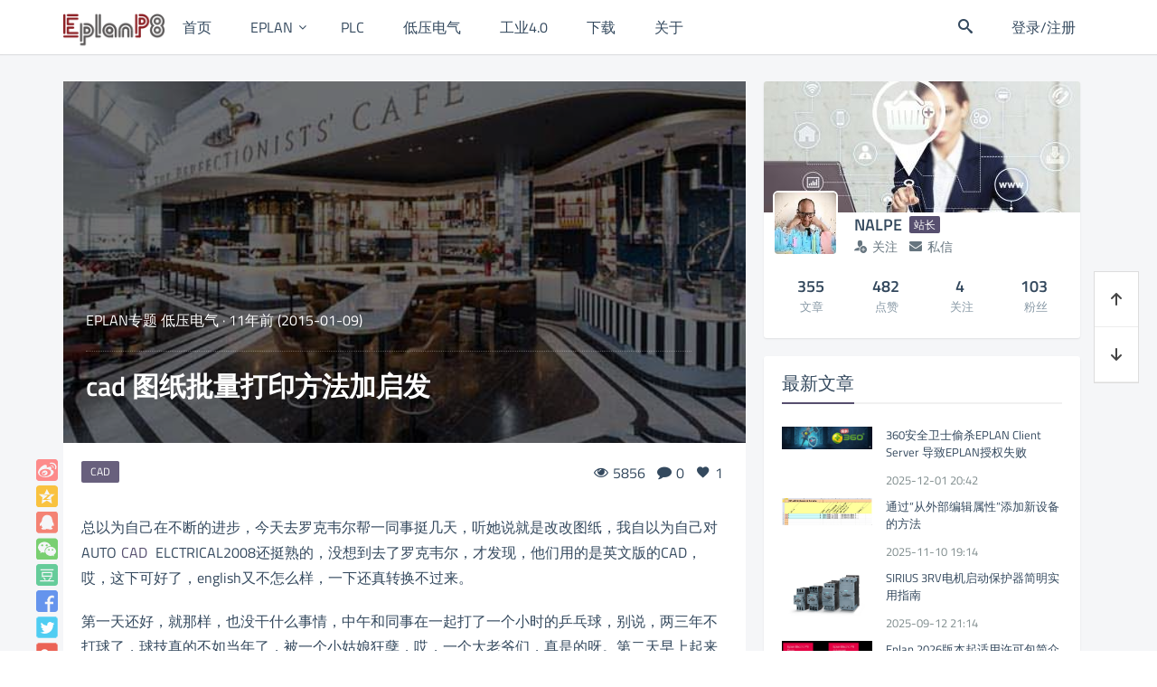

--- FILE ---
content_type: text/html; charset=UTF-8
request_url: http://www.eplanp8.com/2111.html
body_size: 13042
content:
<!DOCTYPE html>
<html lang="zh">
<head>
    <meta http-equiv="content-type" content="text/html;charset=utf-8">
    <meta charset="utf-8">
    <meta http-equiv="X-UA-Compatible" content="IE=edge,chrome=1">
        <meta name="viewport" content="width=device-width,initial-scale=1,maximum-scale=1,user-scalable=no,minimal-ui=yes">
        <title>cad 图纸批量打印方法加启发 - EPLANP8</title>
    <meta name="keywords" content="CAD">
    <meta name="description" content="总以为自己在不断的进步，今天去罗克韦尔帮一同事挺几天，听她说就是改改图纸，我自以为自己对AUTOCAD ELCTRICAL2008还挺熟的，没想到去了罗克韦尔，才发现，他们用的是英文版的CAD，哎，这">
    <!--    <meta name="author" content="Your Name,Your Email">-->
    <meta name="renderer" content="webkit">
    <meta http-equiv="Cache-Control" content="no-transform">
    <meta http-equiv="Cache-Control" content="no-siteapp"> <!-- 禁止移动端百度转码 -->
    <meta http-equiv="Cache-Control" content="private">
    <!--    <meta http-equiv="Cache-Control" content="max-age=0">-->
    <!--    <meta http-equiv="Cache-Control" content="must-revalidate">-->
    <meta name="apple-mobile-web-app-title" content="EPLANP8">
    <meta name="apple-mobile-web-app-capable" content="yes">
    <meta name="apple-mobile-web-app-status-bar-style" content="default">
    <meta name="format-detection" content="telephone=no, email=no"> <!-- 禁止自动识别电话号码和邮箱 -->
            <link rel="shortcut icon" href="http://cdn.eplanp8.com/wp-content/uploads/2024/06/1717934861-favicon.ico" >
            <link rel='https://api.w.org/' href="http://www.eplanp8.com/api" >
    <link rel="alternate" type="application/rss+xml" title="EPLANP8 RSS Feed" href="http://www.eplanp8.com/feed" />
    <link rel="alternate" type="application/atom+xml" title="EPLANP8 Atom Feed" href="http://www.eplanp8.com/feed/atom" />
    <link rel="pingback" href="http://www.eplanp8.com/xmlrpc.php" />
    <link rel="prefetch alternate" title="Prefetch for Thread" href="//www.eplanp8.com/wp-content/themes/Tint/assets/react/vendor.983daa27.js">
        <!--[if lt IE 9]>
    <script src="http://www.eplanp8.com/wp-content/themes/Tint/assets/vender/js/html5shiv/3.7.3/html5shiv.min.js"></script>
    <script src="http://www.eplanp8.com/wp-content/themes/Tint/assets/vender/js/respond/1.4.2/respond.min.js"></script>
    <![endif]-->
    <!--[if lte IE 7]>
    <script type="text/javascript">
        window.location.href = "http://www.eplanp8.com/site/upgrade-browser";
    </script>
    <![endif]-->
    <link rel="stylesheet" type="text/css" href="//www.eplanp8.com/wp-content/themes/Tint/assets/css/app-cc783091b7.css" />
    <link rel="stylesheet" type="text/css" href="//www.eplanp8.com/wp-content/themes/Tint/assets/css/single-5c46a5f267.css"  />
    <link rel="stylesheet" type="text/css" href="http://www.eplanp8.com/site/css?ver=40E2G"  />
    <script>var VUETT={"uid":0,"publicPath":"\/\/www.eplanp8.com\/wp-content\/themes\/Tint\/assets","home":"http:\/\/www.eplanp8.com","themeRoot":"http:\/\/www.eplanp8.com\/wp-content\/themes\/Tint","commonServiceApi":"http:\/\/www.eplanp8.com\/api\/v1\/commonservice","_wpnonce":"a25ba076af"}</script>
    <script src="https://cdn.jsdelivr.net/npm/vue@2.5.11/dist/vue.runtime.min.js"></script>
    <!-- 页头自定义代码 -->
        <meta name='robots' content='max-image-preview:large' />
	<style>img:is([sizes="auto" i], [sizes^="auto," i]) { contain-intrinsic-size: 3000px 1500px }</style>
	<link rel='dns-prefetch' href='//push.zhanzhang.baidu.com' />
<link rel='stylesheet' id='crayon-css' href='http://www.eplanp8.com/wp-content/plugins/crayon-syntax-highlighter/css/min/crayon.min.css?ver=_2.7.2_beta' type='text/css' media='all' />
<link rel='stylesheet' id='wp-block-library-css' href='http://www.eplanp8.com/wp-includes/css/dist/block-library/style.min.css' type='text/css' media='all' />
<style id='classic-theme-styles-inline-css' type='text/css'>
/*! This file is auto-generated */
.wp-block-button__link{color:#fff;background-color:#32373c;border-radius:9999px;box-shadow:none;text-decoration:none;padding:calc(.667em + 2px) calc(1.333em + 2px);font-size:1.125em}.wp-block-file__button{background:#32373c;color:#fff;text-decoration:none}
</style>
<style id='global-styles-inline-css' type='text/css'>
:root{--wp--preset--aspect-ratio--square: 1;--wp--preset--aspect-ratio--4-3: 4/3;--wp--preset--aspect-ratio--3-4: 3/4;--wp--preset--aspect-ratio--3-2: 3/2;--wp--preset--aspect-ratio--2-3: 2/3;--wp--preset--aspect-ratio--16-9: 16/9;--wp--preset--aspect-ratio--9-16: 9/16;--wp--preset--color--black: #000000;--wp--preset--color--cyan-bluish-gray: #abb8c3;--wp--preset--color--white: #ffffff;--wp--preset--color--pale-pink: #f78da7;--wp--preset--color--vivid-red: #cf2e2e;--wp--preset--color--luminous-vivid-orange: #ff6900;--wp--preset--color--luminous-vivid-amber: #fcb900;--wp--preset--color--light-green-cyan: #7bdcb5;--wp--preset--color--vivid-green-cyan: #00d084;--wp--preset--color--pale-cyan-blue: #8ed1fc;--wp--preset--color--vivid-cyan-blue: #0693e3;--wp--preset--color--vivid-purple: #9b51e0;--wp--preset--gradient--vivid-cyan-blue-to-vivid-purple: linear-gradient(135deg,rgba(6,147,227,1) 0%,rgb(155,81,224) 100%);--wp--preset--gradient--light-green-cyan-to-vivid-green-cyan: linear-gradient(135deg,rgb(122,220,180) 0%,rgb(0,208,130) 100%);--wp--preset--gradient--luminous-vivid-amber-to-luminous-vivid-orange: linear-gradient(135deg,rgba(252,185,0,1) 0%,rgba(255,105,0,1) 100%);--wp--preset--gradient--luminous-vivid-orange-to-vivid-red: linear-gradient(135deg,rgba(255,105,0,1) 0%,rgb(207,46,46) 100%);--wp--preset--gradient--very-light-gray-to-cyan-bluish-gray: linear-gradient(135deg,rgb(238,238,238) 0%,rgb(169,184,195) 100%);--wp--preset--gradient--cool-to-warm-spectrum: linear-gradient(135deg,rgb(74,234,220) 0%,rgb(151,120,209) 20%,rgb(207,42,186) 40%,rgb(238,44,130) 60%,rgb(251,105,98) 80%,rgb(254,248,76) 100%);--wp--preset--gradient--blush-light-purple: linear-gradient(135deg,rgb(255,206,236) 0%,rgb(152,150,240) 100%);--wp--preset--gradient--blush-bordeaux: linear-gradient(135deg,rgb(254,205,165) 0%,rgb(254,45,45) 50%,rgb(107,0,62) 100%);--wp--preset--gradient--luminous-dusk: linear-gradient(135deg,rgb(255,203,112) 0%,rgb(199,81,192) 50%,rgb(65,88,208) 100%);--wp--preset--gradient--pale-ocean: linear-gradient(135deg,rgb(255,245,203) 0%,rgb(182,227,212) 50%,rgb(51,167,181) 100%);--wp--preset--gradient--electric-grass: linear-gradient(135deg,rgb(202,248,128) 0%,rgb(113,206,126) 100%);--wp--preset--gradient--midnight: linear-gradient(135deg,rgb(2,3,129) 0%,rgb(40,116,252) 100%);--wp--preset--font-size--small: 13px;--wp--preset--font-size--medium: 20px;--wp--preset--font-size--large: 36px;--wp--preset--font-size--x-large: 42px;--wp--preset--spacing--20: 0.44rem;--wp--preset--spacing--30: 0.67rem;--wp--preset--spacing--40: 1rem;--wp--preset--spacing--50: 1.5rem;--wp--preset--spacing--60: 2.25rem;--wp--preset--spacing--70: 3.38rem;--wp--preset--spacing--80: 5.06rem;--wp--preset--shadow--natural: 6px 6px 9px rgba(0, 0, 0, 0.2);--wp--preset--shadow--deep: 12px 12px 50px rgba(0, 0, 0, 0.4);--wp--preset--shadow--sharp: 6px 6px 0px rgba(0, 0, 0, 0.2);--wp--preset--shadow--outlined: 6px 6px 0px -3px rgba(255, 255, 255, 1), 6px 6px rgba(0, 0, 0, 1);--wp--preset--shadow--crisp: 6px 6px 0px rgba(0, 0, 0, 1);}:where(.is-layout-flex){gap: 0.5em;}:where(.is-layout-grid){gap: 0.5em;}body .is-layout-flex{display: flex;}.is-layout-flex{flex-wrap: wrap;align-items: center;}.is-layout-flex > :is(*, div){margin: 0;}body .is-layout-grid{display: grid;}.is-layout-grid > :is(*, div){margin: 0;}:where(.wp-block-columns.is-layout-flex){gap: 2em;}:where(.wp-block-columns.is-layout-grid){gap: 2em;}:where(.wp-block-post-template.is-layout-flex){gap: 1.25em;}:where(.wp-block-post-template.is-layout-grid){gap: 1.25em;}.has-black-color{color: var(--wp--preset--color--black) !important;}.has-cyan-bluish-gray-color{color: var(--wp--preset--color--cyan-bluish-gray) !important;}.has-white-color{color: var(--wp--preset--color--white) !important;}.has-pale-pink-color{color: var(--wp--preset--color--pale-pink) !important;}.has-vivid-red-color{color: var(--wp--preset--color--vivid-red) !important;}.has-luminous-vivid-orange-color{color: var(--wp--preset--color--luminous-vivid-orange) !important;}.has-luminous-vivid-amber-color{color: var(--wp--preset--color--luminous-vivid-amber) !important;}.has-light-green-cyan-color{color: var(--wp--preset--color--light-green-cyan) !important;}.has-vivid-green-cyan-color{color: var(--wp--preset--color--vivid-green-cyan) !important;}.has-pale-cyan-blue-color{color: var(--wp--preset--color--pale-cyan-blue) !important;}.has-vivid-cyan-blue-color{color: var(--wp--preset--color--vivid-cyan-blue) !important;}.has-vivid-purple-color{color: var(--wp--preset--color--vivid-purple) !important;}.has-black-background-color{background-color: var(--wp--preset--color--black) !important;}.has-cyan-bluish-gray-background-color{background-color: var(--wp--preset--color--cyan-bluish-gray) !important;}.has-white-background-color{background-color: var(--wp--preset--color--white) !important;}.has-pale-pink-background-color{background-color: var(--wp--preset--color--pale-pink) !important;}.has-vivid-red-background-color{background-color: var(--wp--preset--color--vivid-red) !important;}.has-luminous-vivid-orange-background-color{background-color: var(--wp--preset--color--luminous-vivid-orange) !important;}.has-luminous-vivid-amber-background-color{background-color: var(--wp--preset--color--luminous-vivid-amber) !important;}.has-light-green-cyan-background-color{background-color: var(--wp--preset--color--light-green-cyan) !important;}.has-vivid-green-cyan-background-color{background-color: var(--wp--preset--color--vivid-green-cyan) !important;}.has-pale-cyan-blue-background-color{background-color: var(--wp--preset--color--pale-cyan-blue) !important;}.has-vivid-cyan-blue-background-color{background-color: var(--wp--preset--color--vivid-cyan-blue) !important;}.has-vivid-purple-background-color{background-color: var(--wp--preset--color--vivid-purple) !important;}.has-black-border-color{border-color: var(--wp--preset--color--black) !important;}.has-cyan-bluish-gray-border-color{border-color: var(--wp--preset--color--cyan-bluish-gray) !important;}.has-white-border-color{border-color: var(--wp--preset--color--white) !important;}.has-pale-pink-border-color{border-color: var(--wp--preset--color--pale-pink) !important;}.has-vivid-red-border-color{border-color: var(--wp--preset--color--vivid-red) !important;}.has-luminous-vivid-orange-border-color{border-color: var(--wp--preset--color--luminous-vivid-orange) !important;}.has-luminous-vivid-amber-border-color{border-color: var(--wp--preset--color--luminous-vivid-amber) !important;}.has-light-green-cyan-border-color{border-color: var(--wp--preset--color--light-green-cyan) !important;}.has-vivid-green-cyan-border-color{border-color: var(--wp--preset--color--vivid-green-cyan) !important;}.has-pale-cyan-blue-border-color{border-color: var(--wp--preset--color--pale-cyan-blue) !important;}.has-vivid-cyan-blue-border-color{border-color: var(--wp--preset--color--vivid-cyan-blue) !important;}.has-vivid-purple-border-color{border-color: var(--wp--preset--color--vivid-purple) !important;}.has-vivid-cyan-blue-to-vivid-purple-gradient-background{background: var(--wp--preset--gradient--vivid-cyan-blue-to-vivid-purple) !important;}.has-light-green-cyan-to-vivid-green-cyan-gradient-background{background: var(--wp--preset--gradient--light-green-cyan-to-vivid-green-cyan) !important;}.has-luminous-vivid-amber-to-luminous-vivid-orange-gradient-background{background: var(--wp--preset--gradient--luminous-vivid-amber-to-luminous-vivid-orange) !important;}.has-luminous-vivid-orange-to-vivid-red-gradient-background{background: var(--wp--preset--gradient--luminous-vivid-orange-to-vivid-red) !important;}.has-very-light-gray-to-cyan-bluish-gray-gradient-background{background: var(--wp--preset--gradient--very-light-gray-to-cyan-bluish-gray) !important;}.has-cool-to-warm-spectrum-gradient-background{background: var(--wp--preset--gradient--cool-to-warm-spectrum) !important;}.has-blush-light-purple-gradient-background{background: var(--wp--preset--gradient--blush-light-purple) !important;}.has-blush-bordeaux-gradient-background{background: var(--wp--preset--gradient--blush-bordeaux) !important;}.has-luminous-dusk-gradient-background{background: var(--wp--preset--gradient--luminous-dusk) !important;}.has-pale-ocean-gradient-background{background: var(--wp--preset--gradient--pale-ocean) !important;}.has-electric-grass-gradient-background{background: var(--wp--preset--gradient--electric-grass) !important;}.has-midnight-gradient-background{background: var(--wp--preset--gradient--midnight) !important;}.has-small-font-size{font-size: var(--wp--preset--font-size--small) !important;}.has-medium-font-size{font-size: var(--wp--preset--font-size--medium) !important;}.has-large-font-size{font-size: var(--wp--preset--font-size--large) !important;}.has-x-large-font-size{font-size: var(--wp--preset--font-size--x-large) !important;}
:where(.wp-block-post-template.is-layout-flex){gap: 1.25em;}:where(.wp-block-post-template.is-layout-grid){gap: 1.25em;}
:where(.wp-block-columns.is-layout-flex){gap: 2em;}:where(.wp-block-columns.is-layout-grid){gap: 2em;}
:root :where(.wp-block-pullquote){font-size: 1.5em;line-height: 1.6;}
</style>
<script type="text/javascript" src="http://www.eplanp8.com/wp-includes/js/jquery/jquery.min.js?ver=3.7.1" id="jquery-core-js"></script>
<script type="text/javascript" src="http://www.eplanp8.com/wp-includes/js/jquery/jquery-migrate.min.js?ver=3.4.1" id="jquery-migrate-js"></script>
<script type="text/javascript" id="crayon_js-js-extra">
/* <![CDATA[ */
var CrayonSyntaxSettings = {"version":"_2.7.2_beta","is_admin":"0","ajaxurl":"http:\/\/www.eplanp8.com\/wp-admin\/admin-ajax.php","prefix":"crayon-","setting":"crayon-setting","selected":"crayon-setting-selected","changed":"crayon-setting-changed","special":"crayon-setting-special","orig_value":"data-orig-value","debug":""};
var CrayonSyntaxStrings = {"copy":"Press %s to Copy, %s to Paste","minimize":"Click To Expand Code"};
/* ]]> */
</script>
<script type="text/javascript" src="http://www.eplanp8.com/wp-content/plugins/crayon-syntax-highlighter/js/min/crayon.min.js?ver=_2.7.2_beta" id="crayon_js-js"></script>
<script type="text/javascript" src="http://www.eplanp8.com/wp-content/themes/Tint/assets/vender/js/jquery/1.12.4/jquery.min.js" id="tt_jquery-js"></script>

<link rel="canonical" href="http://www.eplanp8.com/2111.html" />
<style data-context="foundation-flickity-css">/*! Flickity v2.0.2
http://flickity.metafizzy.co
---------------------------------------------- */.flickity-enabled{position:relative}.flickity-enabled:focus{outline:0}.flickity-viewport{overflow:hidden;position:relative;height:100%}.flickity-slider{position:absolute;width:100%;height:100%}.flickity-enabled.is-draggable{-webkit-tap-highlight-color:transparent;tap-highlight-color:transparent;-webkit-user-select:none;-moz-user-select:none;-ms-user-select:none;user-select:none}.flickity-enabled.is-draggable .flickity-viewport{cursor:move;cursor:-webkit-grab;cursor:grab}.flickity-enabled.is-draggable .flickity-viewport.is-pointer-down{cursor:-webkit-grabbing;cursor:grabbing}.flickity-prev-next-button{position:absolute;top:50%;width:44px;height:44px;border:none;border-radius:50%;background:#fff;background:hsla(0,0%,100%,.75);cursor:pointer;-webkit-transform:translateY(-50%);transform:translateY(-50%)}.flickity-prev-next-button:hover{background:#fff}.flickity-prev-next-button:focus{outline:0;box-shadow:0 0 0 5px #09f}.flickity-prev-next-button:active{opacity:.6}.flickity-prev-next-button.previous{left:10px}.flickity-prev-next-button.next{right:10px}.flickity-rtl .flickity-prev-next-button.previous{left:auto;right:10px}.flickity-rtl .flickity-prev-next-button.next{right:auto;left:10px}.flickity-prev-next-button:disabled{opacity:.3;cursor:auto}.flickity-prev-next-button svg{position:absolute;left:20%;top:20%;width:60%;height:60%}.flickity-prev-next-button .arrow{fill:#333}.flickity-page-dots{position:absolute;width:100%;bottom:-25px;padding:0;margin:0;list-style:none;text-align:center;line-height:1}.flickity-rtl .flickity-page-dots{direction:rtl}.flickity-page-dots .dot{display:inline-block;width:10px;height:10px;margin:0 8px;background:#333;border-radius:50%;opacity:.25;cursor:pointer}.flickity-page-dots .dot.is-selected{opacity:1}</style><style data-context="foundation-slideout-css">.slideout-menu{position:fixed;left:0;top:0;bottom:0;right:auto;z-index:0;width:256px;overflow-y:auto;-webkit-overflow-scrolling:touch;display:none}.slideout-menu.pushit-right{left:auto;right:0}.slideout-panel{position:relative;z-index:1;will-change:transform}.slideout-open,.slideout-open .slideout-panel,.slideout-open body{overflow:hidden}.slideout-open .slideout-menu{display:block}.pushit{display:none}</style><link rel="icon" href="http://cdn.eplanp8.com/wp-content/uploads/2020/10/cropped-1602245270-20200830-EPLANLOGOv0-32x32.png" sizes="32x32" />
<link rel="icon" href="http://cdn.eplanp8.com/wp-content/uploads/2020/10/cropped-1602245270-20200830-EPLANLOGOv0-192x192.png" sizes="192x192" />
<link rel="apple-touch-icon" href="http://cdn.eplanp8.com/wp-content/uploads/2020/10/cropped-1602245270-20200830-EPLANLOGOv0-180x180.png" />
<meta name="msapplication-TileImage" content="http://cdn.eplanp8.com/wp-content/uploads/2020/10/cropped-1602245270-20200830-EPLANLOGOv0-270x270.png" />
<style>.ios7.web-app-mode.has-fixed header{ background-color: rgba(255,255,255,.88);}</style></head><body class="wp-singular post-template-default single single-post postid-2111 single-format-standard wp-theme-Tint is-loadingApp">
    <div class="loading-line"></div>
        <!-- 顶部公告 -->
            <header class="header common-header white">
        <input type="checkbox" id="menustate" class="menustate hide">
        <nav id="header-nav" class="navigation container clearfix" role="navigation">
            <!-- Menu Icon -->
            <li class="menuicon visible-xs-block">
                <label class="menuicon-label" for="menustate" aria-hidden="true">
					<span class="menuicon-bread menuicon-bread-top">
						<span class="menuicon-bread-crust menuicon-bread-crust-top"></span>
					</span>
                    <span class="menuicon-bread menuicon-bread-bottom">
						<span class="menuicon-bread-crust menuicon-bread-crust-bottom"></span>
					</span>
                </label>
<!--                <a href="#menustate" class="menuanchor menuanchor-open" id="menuanchor-open">-->
<!--                    <span class="menuanchor-label">Open Menu</span>-->
<!--                </a>-->
<!--                <a href="#" class="menuanchor menuanchor-close" id="menuanchor-close">-->
<!--                    <span class="menuanchor-label">Close Menu</span>-->
<!--                </a>-->
            </li>
            <!-- Logo -->
            <a class="logo nav-col" href="http://www.eplanp8.com" title="EPLANP8">
                <img src="http://cdn.eplanp8.com/wp-content/uploads/2021/06/1624014860-EP8.png" alt="EPLANP8">
            </a>
            <!-- Top Menu -->
            <ul id="header-menu" class="header-menu nav-col"><li id="menu-item-1993" class="menu-item menu-item-type-custom menu-item-object-custom menu-item-home menu-item-1993"><a href="http://www.eplanp8.com"><i class="fa fa-home"> </i>首页</a></li>
<li id="menu-item-2067" class="menu-item menu-item-type-taxonomy menu-item-object-category current-post-ancestor current-menu-parent current-post-parent menu-item-has-children menu-item-2067"><a href="http://www.eplanp8.com/category/eplan"><i class="fa fa-project-diagram"> </i>EPLAN</a>
<ul class="sub-menu">
	<li id="menu-item-7473" class="menu-item menu-item-type-taxonomy menu-item-object-category menu-item-7473"><a href="http://www.eplanp8.com/category/api">EPLAN API</a></li>
	<li id="menu-item-7447" class="menu-item menu-item-type-taxonomy menu-item-object-category menu-item-7447"><a href="http://www.eplanp8.com/category/eplan-cogineer">EPLAN Cogineer</a></li>
</ul>
</li>
<li id="menu-item-2054" class="menu-item menu-item-type-taxonomy menu-item-object-category menu-item-2054"><a href="http://www.eplanp8.com/category/plc"><i class="fa fa-microchip"> </i>PLC</a></li>
<li id="menu-item-2190" class="menu-item menu-item-type-taxonomy menu-item-object-category current-post-ancestor current-menu-parent current-post-parent menu-item-2190"><a href="http://www.eplanp8.com/category/le"><i class="fa fa-bolt"> </i>低压电气</a></li>
<li id="menu-item-2187" class="menu-item menu-item-type-taxonomy menu-item-object-category menu-item-2187"><a href="http://www.eplanp8.com/category/factory4"><i class="fa fa-industry"> </i>工业4.0</a></li>
<li id="menu-item-2070" class="menu-item menu-item-type-taxonomy menu-item-object-category menu-item-2070"><a href="http://www.eplanp8.com/category/download"><i class="fa fa-download "> </i>下载</a></li>
<li id="menu-item-2282" class="menu-item menu-item-type-post_type menu-item-object-page menu-item-2282"><a href="http://www.eplanp8.com/%e5%85%b3%e4%ba%8e"><i class="fa fa-info-circle"> </i>关于</a></li>
</ul>            <!-- End Top Menu -->
            <!-- Header Right Tools -->
            <ul class="header-tool-menu nav-col pull-right">
                <li class="nav-search"><a href="javascript:void(0)" data-toggle="modal" data-target="#globalSearch" data-backdrop="1"><span class="tico tico-search"></span></a></li>
                                                    <li class="login-actions">
                        <a href="http://www.eplanp8.com/m/signin?redirect_to=http%3A%2F%2Fwww.eplanp8.com%2F2111.html" class="login-link bind-redirect"><i class="tico tico-sign-in"></i><span>登录/注册</span></a>
                    </li>
                            </ul>
        </nav>
    </header><div id="content" class="wrapper container right-aside">
        <section id="mod-insideContent" class="main-wrap content-section clearfix">
        <!-- 文章 -->
        <div id="main" class="main primary col-md-8 post-box" role="main">
                <div class="post">
        <div class="single-header" style="background-image: url(http://cdn.eplanp8.com/wp-content/themes/Tint/assets/img/thumb/11.jpg?imageView2/1/w/720/h/400/q/100)">
            <div class="header-wrap">
                <div class="header-meta">
                    <span class="meta-category"><a href="http://www.eplanp8.com/category/eplan" rel="category tag">EPLAN专题</a> <a href="http://www.eplanp8.com/category/le" rel="category tag">低压电气</a></span>
                    <span class="separator" role="separator">·</span>
                    <span class="meta-date"><time class="entry-date" datetime="2015-01-09T22:12:44+08:00" title="2015-01-09T22:12:44+08:00">11年前 (2015-01-09)</time></span>
                </div>
                <h1 class="h2">cad 图纸批量打印方法加启发</h1>
            </div>
        </div>
        <div class="single-body">
            <aside class="share-bar">
                <a class="share-btn share-weibo" href="http://service.weibo.com/share/share.php?url=http://www.eplanp8.com/2111.html&count=1&title=cad 图纸批量打印方法加启发 - EPLANP8&pic=http%3A%2F%2Fwww.eplanp8.com%2Fwp-content%2Fthemes%2FTint%2Fassets%2Fimg%2Fthumb%2F11.jpg%3FimageView2%2F1%2Fw%2F720%2Fh%2F400%2Fq%2F100&appkey=" title="分享至新浪微博" target="_blank"></a>
                <a class="share-btn share-qzone" href="http://sns.qzone.qq.com/cgi-bin/qzshare/cgi_qzshare_onekey?url=http://www.eplanp8.com/2111.html&summary=总以为自己在不断的进步，今天去罗克韦尔帮一同事挺几天，听她说就是改改图纸，我自以为自己对AUTOCAD ELCTRICAL2008还挺熟的，没想到去了罗克韦尔，才发现，他们用的是英文版的CAD，哎，这下可好了，english又不···&title=cad 图纸批量打印方法加启发 - EPLANP8&site=EPLANP8&pics=http%3A%2F%2Fwww.eplanp8.com%2Fwp-content%2Fthemes%2FTint%2Fassets%2Fimg%2Fthumb%2F11.jpg%3FimageView2%2F1%2Fw%2F720%2Fh%2F400%2Fq%2F100" title="分享至QQ空间" target="_blank"></a>
                <a class="share-btn share-qq" href="http://connect.qq.com/widget/shareqq/index.html?url=http://www.eplanp8.com/2111.html&title=cad 图纸批量打印方法加启发 - EPLANP8&summary=总以为自己在不断的进步，今天去罗克韦尔帮一同事挺几天，听她说就是改改图纸，我自以为自己对AUTOCAD ELCTRICAL2008还挺熟的，没想到去了罗克韦尔，才发现，他们用的是英文版的CAD，哎，这下可好了，english又不···&pics=http%3A%2F%2Fwww.eplanp8.com%2Fwp-content%2Fthemes%2FTint%2Fassets%2Fimg%2Fthumb%2F11.jpg%3FimageView2%2F1%2Fw%2F720%2Fh%2F400%2Fq%2F100&flash=&site=EPLANP8&desc=" title="分享至QQ" target="_blank"></a>
                <a class="share-btn share-weixin" href="javascript: void(0)" title="分享至微信" target="_blank">
                    <div class="weixin-qr transition">
                        <img src="http://www.eplanp8.com/site/qr?text=http://www.eplanp8.com/2111.html" width="120">
                    </div>
                </a>
                <a class="share-btn share-douban" href="https://www.douban.com/share/service?href=http://www.eplanp8.com/2111.html&name=cad 图纸批量打印方法加启发 - EPLANP8&text=总以为自己在不断的进步，今天去罗克韦尔帮一同事挺几天，听她说就是改改图纸，我自以为自己对AUTOCAD ELCTRICAL2008还挺熟的，没想到去了罗克韦尔，才发现，他们用的是英文版的CAD，哎，这下可好了，english又不···&image=http%3A%2F%2Fwww.eplanp8.com%2Fwp-content%2Fthemes%2FTint%2Fassets%2Fimg%2Fthumb%2F11.jpg%3FimageView2%2F1%2Fw%2F720%2Fh%2F400%2Fq%2F100" title="分享至豆瓣" target="_blank"></a>
                <a class="share-btn share-facebook" href="https://www.facebook.com/sharer/sharer.php?u=http://www.eplanp8.com/2111.html" target="_blank"></a>
                <a class="share-btn share-twitter" href="https://twitter.com/intent/tweet?url=http://www.eplanp8.com/2111.html&text=cad 图纸批量打印方法加启发" target="_blank"></a>
                <a class="share-btn share-googleplus" href="https://plus.google.com/share?url=http://www.eplanp8.com/2111.html" target="_blank"></a>
                <a class="share-btn share-email" href="mailto:?subject=cad 图纸批量打印方法加启发&body=http://www.eplanp8.com/2111.html" target="_blank"></a>
            </aside>
            <div class="article-header">
                <div class="post-tags"> <a href="http://www.eplanp8.com/tag/cad" rel="tag">CAD</a></div>
                <div class="post-meta">
                                        <a class="post-meta-views" href="javascript: void(0)"><i class="tico tico-eye"></i><span class="num">5856</span></a>
                    <a class="post-meta-comments js-article-comment js-article-comment-count" href="#respond"><i class="tico tico-comment"></i><span class="num">0</span></a>
                    <a class="post-meta-likes js-article-like " href="javascript: void(0)" data-post-id="2111" data-nonce="8bfa23b645"><i class="tico tico-favorite"></i><span class="js-article-like-count num">1</span></a>
                </div>
            </div>
                        <article class="single-article">
                <p align="left">总以为自己在不断的进步，今天去罗克韦尔帮一同事挺几天，听她说就是改改图纸，我自以为自己对AUTO<a href="http://www.eplanp8.com/tag/cad" class="tag-tooltip" data-toggle="tooltip" title="查看更多关于 CAD 的文章" target="_blank">CAD</a> ELCTRICAL2008还挺熟的，没想到去了罗克韦尔，才发现，他们用的是英文版的CAD，哎，这下可好了，english又不怎么样，一下还真转换不过来。</p>
<p align="left">第一天还好，就那样，也没干什么事情，中午和同事在一起打了一个小时的乒乓球，别说，两三年不打球了，球技真的不如当年了，被一个小姑娘狂孽，哎，一个大老爷们，真是的呀。第二天早上起来觉得不对劲，浑身酸痛，突然才意识到，自己已经很长时间不锻炼了。哎，年纪轻轻，身体就不行了，这可不是好事情呀。</p>
<p align="left">第二天去公司，一开始也没什么事情，毕竟自己是个临时性的人，对他们的流程也不熟悉，快到中午的时候，他们公司的一个姑娘给了我几张MCC图纸，让我把他转成PDF，我想这么简单的活,小CASE了。打开之后才发现，原来一个文件夹里面就有一百多张图纸呀，于是就一张一张的打印成PDF呀，过了没一会人家来问我有没有弄完，我心里想，几百张的图纸，哪有那么快呀。人家看到我是一张一张的打的，真想抽我，我知道CAD是可以批量打印的，但是那是在一个项目里面的时候，如果是一张一张的，就得一张一张的打，还好人家公司的人提醒了一下，把这些图纸添加到项目里面不久能批量打印了吗，我一想，对呀，全部添加进去不进行了，只要不update，就没事，原以为很简单的，在全是英文界面里面，我弄了一个多小时才琢磨出来。哎，看来以后思维要发散开来，学东西要注意不起呀的东西呀。</p>
                                            </article>
                <section class="ttgg" id="ttgg-7">
        <div class="tg-inner">
            <script async src="https://pagead2.googlesyndication.com/pagead/js/adsbygoogle.js?client=ca-pub-8359447657089951"
     crossorigin="anonymous"></script>
<ins class="adsbygoogle"
     style="display:block; text-align:center;"
     data-ad-layout="in-article"
     data-ad-format="fluid"
     data-ad-client="ca-pub-8359447657089951"
     data-ad-slot="4150766292"></ins>
<script>
     (adsbygoogle = window.adsbygoogle || []).push({});
</script>        </div>
    </section>
            <div class="article-footer">
                <div class="post-copyright">
                    <p><i class="tico tico-creative-commons"></i>除特别注明外，本站所有文章均为<a href="http://www.eplanp8.com" title="EPLANP8" target="_blank">EPLANP8</a>原创，转载请注明出处来自<a href="http://www.eplanp8.com/2111.html" title="cad 图纸批量打印方法加启发">http://www.eplanp8.com/2111.html</a></p>
                </div>
                <div class="support-author"></div>
                <div class="post-like">
                    <a class="post-meta-likes js-article-like " href="javascript: void(0)" data-post-id="2111" data-nonce="8bfa23b645"><i class="tico tico-favorite"></i><span class="text">赞一下</span></a>
                    <ul class="post-like-avatars">
                                                <li class="post-like-user"><img src="//www.eplanp8.com/wp-content/themes/Tint/assets/img/avatar/letters/S/small.png" alt="snowfish" title="snowfish" data-user-id="5498"></li>
                                                <li class="post-like-counter"><span><span class="js-article-like-count num">1</span> 个人</span>已赞</li>
                    </ul>
                </div>
            </div>
        </div>
        <!-- 上下篇导航 -->
        <div class="navigation clearfix">
            <div class="col-md-6 post-navi-prev">
                <span>上一篇</span>
                <h2 class="h5"><a href="http://www.eplanp8.com/2110.html" rel="prev">Eplan安装对电脑操作系统的要求</a></h2>
            </div>
            <div class="col-md-6 post-navi-next">
                <span>下一篇</span>
                <h2 class="h5"><a href="http://www.eplanp8.com/125.html" rel="next">Eplan左键不能框选的解决方法</a></h2>
            </div>
        </div>
        <!-- 相关文章 -->
                    <section class="ttgg" id="ttgg-8">
        <div class="tg-inner">
            <script async src="https://pagead2.googlesyndication.com/pagead/js/adsbygoogle.js?client=ca-pub-8359447657089951"
     crossorigin="anonymous"></script>
<!-- 边栏广告 -->
<ins class="adsbygoogle"
     style="display:block"
     data-ad-client="ca-pub-8359447657089951"
     data-ad-slot="7363893625"
     data-ad-format="auto"
     data-full-width-responsive="true"></ins>
<script>
     (adsbygoogle = window.adsbygoogle || []).push({});
</script>        </div>
    </section>
        <div class="related-posts">
            <h3>相关文章</h3>
            <div class="related-articles row clearfix">
                                <article class="col-md-4 col-sm-12">
                    <div class="related-thumb">
                        <a href="http://www.eplanp8.com/2269.html" title="Eplan安装版布局解释说明"><img src="http://cdn.eplanp8.com/wp-content/uploads/2016/05/2011118135319559-300x253.jpg?imageView2/1/w/375/h/250/q/100" class="thumb-medium wp-post-image" alt=""> </a>
                        <div class="entry-category"><a href="http://www.eplanp8.com/category/eplan" rel="category tag">EPLAN专题</a></div>
                    </div>
                    <div class="entry-detail">
                        <header class="entry-header">
                            <h2 class="entry-title h5"><a href="http://www.eplanp8.com/2269.html" rel="bookmark">Eplan安装版布局解释说明</a></h2>
                        </header>
                    </div>
                </article>
                                <article class="col-md-4 col-sm-12">
                    <div class="related-thumb">
                        <a href="http://www.eplanp8.com/7113.html" title="EPLAN License Client 历史版本归档"><img src="http://cdn.eplanp8.com/wp-content/uploads/2022/10/1665575538-csm_trainings-eplan-platform-2023-2566x1442_d0bc66ad3f.jpg?imageView2/1/w/375/h/250/q/100" class="thumb-medium wp-post-image" alt=""> </a>
                        <div class="entry-category"><a href="http://www.eplanp8.com/category/eplan" rel="category tag">EPLAN专题</a> · <a href="http://www.eplanp8.com/category/download" rel="category tag">下载中心</a></div>
                    </div>
                    <div class="entry-detail">
                        <header class="entry-header">
                            <h2 class="entry-title h5"><a href="http://www.eplanp8.com/7113.html" rel="bookmark">EPLAN License Client 历史版本归档</a></h2>
                        </header>
                    </div>
                </article>
                                <article class="col-md-4 col-sm-12">
                    <div class="related-thumb">
                        <a href="http://www.eplanp8.com/2203.html" title="电工成套装置中指示灯和按钮颜色 GB2682-81"><img src="http://cdn.eplanp8.com/wp-content/themes/Tint/assets/img/thumb/18.jpg?imageView2/1/w/375/h/250/q/100" class="thumb-medium wp-post-image" alt=""> </a>
                        <div class="entry-category"><a href="http://www.eplanp8.com/category/le" rel="category tag">低压电气</a></div>
                    </div>
                    <div class="entry-detail">
                        <header class="entry-header">
                            <h2 class="entry-title h5"><a href="http://www.eplanp8.com/2203.html" rel="bookmark">电工成套装置中指示灯和按钮颜色 GB2682-81</a></h2>
                        </header>
                    </div>
                </article>
                            </div>
        </div>
                <!-- 评论 -->
                <div id="respond">
                    <h3>参与评论</h3>
            <div class="submit-box comment-form clearfix" id="comment-form">
        <input type="hidden" name="comment_post_ID" value="2111" id="comment_post_ID">
    <input type="hidden" name="comment_parent" id="comment_parent" value="0">
    <input type="hidden" name="tt_comment_nonce" id="comment_nonce" value="7dc8966a81">
    <p style="display: none;"><input type="hidden" id="akismet_comment_nonce" name="akismet_comment_nonce" value="1e5ba5765d" /></p><p style="display: none !important;" class="akismet-fields-container" data-prefix="ak_"><label>&#916;<textarea name="ak_hp_textarea" cols="45" rows="8" maxlength="100"></textarea></label><input type="hidden" id="ak_js_1" name="ak_js" value="73"/><script>document.getElementById( "ak_js_1" ).setAttribute( "value", ( new Date() ).getTime() );</script></p>    <div class="text">
                <textarea name="comment" placeholder="登录并参与讨论..." id="comment-text" required></textarea>
            </div>
        <button class="btn btn-success comment-submit" id="submit" type="submit" title="提交" disabled>提交</button>
    </div>            <div id="comments-wrap">
    <ul class="comments-list">
        <input type="hidden" id="comment_star_nonce" name="tt_comment_star_nonce" value="03b4e9af48">
                <div class="pages"></div>
    </ul>
        <div class="err text-primary text-center h3"></div>
</div>                </div>
    </div>
</div>        <!-- 边栏 -->
        <!-- SideBar Begin -->
<aside class="sidebar secondary col-md-4" id="sidebar">
            <div class="widget widget_author-info">        <div class="widget-content">
            <a class="author-card_bg" href="http://www.eplanp8.com/u/1" style="background-image: url(http://cdn.eplanp8.com/wp-content/uploads/avatars/1_cover_mini.jpg)" tabindex="-1"></a>
            <div class="author-card_content">
                <a class="author_avatar-link" href="http://www.eplanp8.com/u/1" title="NALPE" tabindex="-1"><img class="avatar" src="http://cdn.eplanp8.com/wp-content/uploads/avatars/1.jpg" alt=""></a>
                <div class="author-fields">
                    <span class="author-name">NALPE</span>
                    <span class="author-user_level">站长</span>
                </div>
                                <div class="author-interact">
<!--                    <a class="follow-btn" href="javascript: void 0" title="--><!--"><i class="tico tico-user-plus"></i>--><!--</a>-->
                    <a class="follow-btn unfollowed" href="javascript: void 0" title="关注该用户" data-uid="1" data-act="follow"><i class="tico tico-user-plus"></i><span>关注</span></a>                    <a class="pm-btn" href="javascript: void 0" data-receiver="NALPE" data-receiver-id="1" title="发送站内消息"><i class="tico tico-envelope"></i>私信</a>
                </div>
                                <div class="author-stats">
                    <span class="posts">355<span class="unit">文章</span></span>
                    <span class="stars">482<span class="unit">点赞</span></span>
                    <span class="following">4<span class="unit">关注</span></span>
                    <span class="followers">103<span class="unit">粉丝</span></span>
                </div>
            </div>
        </div>
        </div>                    <div id="latestpostswidget-3" class="widget widget_hot-posts widget_latest-posts">        <h3 class="widget-title"><span>最新文章</span></h3>        <div class="widget-content">
                            <article id="post-8122" class="post type-post status-publish hothit-post">
                    <div class="entry-thumb hover-scale">
                        <a href="http://www.eplanp8.com/8122.html"><img width="200" height="136" src="http://cdn.eplanp8.com/wp-content/themes/Tint/assets/img/image-pending.gif" data-original="http://cdn.eplanp8.com/wp-content/uploads/2025/12/1764592339-EPLAN-360.jpg?imageView2/1/w/200/h/150/q/100" class="thumb-small wp-post-image lazy" alt="360安全卫士偷杀EPLAN Client Server 导致EPLAN授权失败"></a>
                    </div>
                    <div class="entry-detail">
                        <h2 class="entry-title"><a href="http://www.eplanp8.com/8122.html" rel="bookmark">360安全卫士偷杀EPLAN Client Server 导致EPLAN授权失败</a></h2>
                        <div class="entry-meta entry-meta-1">
                            <span class="entry-date text-muted"><time class="entry-date" datetime="2025-12-01T20:42:03+08:00" title="2025-12-01T20:42:03+08:00">2025-12-01 20:42</time></span>
                        </div>
                    </div>
                </article>
                            <article id="post-8115" class="post type-post status-publish hothit-post">
                    <div class="entry-thumb hover-scale">
                        <a href="http://www.eplanp8.com/8115.html"><img width="200" height="136" src="http://cdn.eplanp8.com/wp-content/themes/Tint/assets/img/image-pending.gif" data-original="http://cdn.eplanp8.com/wp-content/uploads/2025/11/1762773177-rtaImage.jpg?imageView2/1/w/200/h/150/q/100" class="thumb-small wp-post-image lazy" alt="通过“从外部编辑属性”添加新设备的方法"></a>
                    </div>
                    <div class="entry-detail">
                        <h2 class="entry-title"><a href="http://www.eplanp8.com/8115.html" rel="bookmark">通过“从外部编辑属性”添加新设备的方法</a></h2>
                        <div class="entry-meta entry-meta-1">
                            <span class="entry-date text-muted"><time class="entry-date" datetime="2025-11-10T19:14:42+08:00" title="2025-11-10T19:14:42+08:00">2025-11-10 19:14</time></span>
                        </div>
                    </div>
                </article>
                            <article id="post-8086" class="post type-post status-publish hothit-post">
                    <div class="entry-thumb hover-scale">
                        <a href="http://www.eplanp8.com/8086.html"><img width="200" height="136" src="http://cdn.eplanp8.com/wp-content/themes/Tint/assets/img/image-pending.gif" data-original="http://cdn.eplanp8.com/wp-content/uploads/2025/09/1757682866-SIRIUS-3RV2-motor-starter-protectors-and-circuit-breakers.jpg?imageView2/1/w/200/h/150/q/100" class="thumb-small wp-post-image lazy" alt="SIRIUS 3RV电机启动保护器简明实用指南"></a>
                    </div>
                    <div class="entry-detail">
                        <h2 class="entry-title"><a href="http://www.eplanp8.com/8086.html" rel="bookmark">SIRIUS 3RV电机启动保护器简明实用指南</a></h2>
                        <div class="entry-meta entry-meta-1">
                            <span class="entry-date text-muted"><time class="entry-date" datetime="2025-09-12T21:14:56+08:00" title="2025-09-12T21:14:56+08:00">2025-09-12 21:14</time></span>
                        </div>
                    </div>
                </article>
                            <article id="post-8076" class="post type-post status-publish hothit-post">
                    <div class="entry-thumb hover-scale">
                        <a href="http://www.eplanp8.com/8076.html"><img width="200" height="136" src="http://cdn.eplanp8.com/wp-content/themes/Tint/assets/img/image-pending.gif" data-original="http://cdn.eplanp8.com/wp-content/uploads/2025/09/1757509518-rtaImage-6.png?imageView2/1/w/200/h/150/q/100" class="thumb-small wp-post-image lazy" alt="Eplan 2026版本起适用许可包简介"></a>
                    </div>
                    <div class="entry-detail">
                        <h2 class="entry-title"><a href="http://www.eplanp8.com/8076.html" rel="bookmark">Eplan 2026版本起适用许可包简介</a></h2>
                        <div class="entry-meta entry-meta-1">
                            <span class="entry-date text-muted"><time class="entry-date" datetime="2025-09-10T21:06:21+08:00" title="2025-09-10T21:06:21+08:00">2025-09-10 21:06</time></span>
                        </div>
                    </div>
                </article>
                            <article id="post-8071" class="post type-post status-publish hothit-post">
                    <div class="entry-thumb hover-scale">
                        <a href="http://www.eplanp8.com/8071.html"><img width="200" height="136" src="http://cdn.eplanp8.com/wp-content/themes/Tint/assets/img/image-pending.gif" data-original="http://cdn.eplanp8.com/wp-content/uploads/2025/09/1757508794-rtaImage-4.png?imageView2/1/w/200/h/150/q/100" class="thumb-small wp-post-image lazy" alt="EPLAN 部件库错误: 更新部件数据库(S205016)"></a>
                    </div>
                    <div class="entry-detail">
                        <h2 class="entry-title"><a href="http://www.eplanp8.com/8071.html" rel="bookmark">EPLAN 部件库错误: 更新部件数据库(S205016)</a></h2>
                        <div class="entry-meta entry-meta-1">
                            <span class="entry-date text-muted"><time class="entry-date" datetime="2025-09-10T20:54:04+08:00" title="2025-09-10T20:54:04+08:00">2025-09-10 20:54</time></span>
                        </div>
                    </div>
                </article>
                    </div>
        </div>            <div class="widget float-widget-mirror">
    </div>
</aside>    </section>
    </div>
<footer class="footer">
    <!--div class="footer-before"><img src="http://cdn.eplanp8.com/wp-content/themes/Tint/assets/img/colorful-line.png" ></div-->
    <div class="footer-wrap">
        <!-- 页脚小工具区 -->
        <div class="footer-widgets">

        </div>
        <!-- 页脚菜单/版权信息 IDC No. -->
        <div class="footer-nav">
            <div class="footer-nav-links">
                            </div>
            <div class="footer-shares">
                                                                    <a class="fts-qq" href="http://wpa.qq.com/msgrd?v=3&uin=1035721699&site=qq&menu=yes" target="_blank">
                    <span class="tico tico-qq">
                      <span class="se-icon tico tico-qq"></span>
                    </span>
                    </a>
                                                    <a class="fts-qq" href="https://qm.qq.com/cgi-bin/qm/qr?k=Hn04h7PLhUrUpaLLrzyC0R47O0lmgj_y&jump_from=webapi" target="_blank">
                    <span class="tico tico-users2">
                      <span class="se-icon tico tico-users2"></span>
                    </span>
                    </a>
                                                                                <a class="fts-rss" href="http://www.eplanp8.com/feed" target="_blank">
                    <span class="tico tico-rss">
                      <span class="se-icon tico tico-rss"></span>
                    </span>
                </a>

            </div>
            <div class="footer-copy">
                &copy;&nbsp;2015-2026&nbsp;&nbsp; EPLANP8                 ·&nbsp;<a href="https://beian.miit.gov.cn/" rel="link" target="_blank">冀ICP备15000523号-2</a>				
                				
				
				
                 ·&nbsp;110次查询, 消耗0.152s            </div>
        </div>
    </div>
</footer>
<!-- 返回顶部等固定按钮 -->
<div id="fix-controls">
    <a class="scroll-to scroll-top" href="javascript:" data-tooltip="返回顶部"><i class="tico tico-arrow-up2"></i></a>
    <a class="scroll-to scroll-bottom" href="javascript:" data-tooltip="返回底部"><i class="tico tico-arrow-down2"></i></a>
</div><!-- 搜索模态框 -->
<div id="globalSearch" class="js-search search-form search-form-modal fadeZoomIn" role="dialog" aria-hidden="true">
    <form method="get" action="http://www.eplanp8.com" role="search">
        <div class="search-form-inner">
            <div class="search-form-box">
                <input class="form-search" type="text" name="s" placeholder="键入关键词">
            </div>
        </div>
    </form>
</div><!-- 私信模态框 -->
<div id="pmBox" class="js-pm pm-form pm-form-modal fadeScale" role="dialog" aria-hidden="true">
    <div class="pm-header">
        <h2>发送私信</h2>
    </div>
    <div class="pm-content">
        <div class="pm-inner">
            <div class="pm-info">
                <label class="pm-info_label caption-muted">发给:</label>
                <span class="pm-info_receiver"></span>
                <input class="pm_nonce" type="hidden" value="0623c88ae3">
            </div>
            <textarea class="pm-text mt10" placeholder="消息内容..." tabindex="1" required></textarea>
        </div>
    </div>
    <div class="pm-btns mt20">
        <button class="cancel btn btn-default" tabindex="3">取消</button>
        <button class="confirm btn btn-info ml10" data-box-type="modal" tabindex="2">发送</button>
        <a class="cancel close-btn"><i class="tico tico-close"></i></a>
    </div>
</div><!-- 登录弹窗 -->
<div class="form-signin modal fadeScale" id="modalSignBox">
    <h2>登录</h2>
    <form class="local-signin">
        <!-- fake fields are a workaround for chrome autofill getting the wrong fields -->
        <input style="display:none" type="text" name="fakeusernameremembered"/>
        <input style="display:none" type="password" name="fakepasswordremembered"/>
        <div class="form-group input-container clearfix">
            <input autocomplete="off" name="user_login" type="text" class="form-control input text-input" id="user_login-input" title="" required="required" placeholder="邮箱或用户名">
            <span class="tip"></span>
        </div>
        <div class="form-group input-container clearfix">
            <input autocomplete="new-password" name="password" type="password" class="form-control input password-input" id="password-input" title="" required="required" placeholder="密码">
            <span class="tip"></span>
        </div>
        <input name="nonce" type="hidden" value="8eb915cb4a">
        <button class="btn btn-info btn-block submit" type="submit">提交</button>
        <div class="text-center mt20 login-help">
            <a href="http://www.eplanp8.com/m/signup?redirect_to=http%3A%2F%2Fwww.eplanp8.com" id="go-register" class="mr20 register-link" rel="link">现在注册</a>
            <span class="dot-separator" role="separator"></span>
            <a href="http://www.eplanp8.com/m/findpass" id="go-findpass" class="ml20 findpass-link" rel="link">忘记密码?</a>
        </div>
    </form>
    <!-- Open Login -->
            <!-- End Open Login -->
</div><!-- 页脚自定义代码 -->
<script>
var _hmt = _hmt || [];
(function() {
  var hm = document.createElement("script");
  hm.src = "https://hm.baidu.com/hm.js?243a02d1f7732a11d431f11e5159c003";
  var s = document.getElementsByTagName("script")[0]; 
  s.parentNode.insertBefore(hm, s);
})();
</script>
<script type="speculationrules">
{"prefetch":[{"source":"document","where":{"and":[{"href_matches":"\/*"},{"not":{"href_matches":["\/wp-*.php","\/wp-admin\/*","\/wp-content\/uploads\/*","\/wp-content\/*","\/wp-content\/plugins\/*","\/wp-content\/themes\/Tint\/*","\/*\\?(.+)"]}},{"not":{"selector_matches":"a[rel~=\"nofollow\"]"}},{"not":{"selector_matches":".no-prefetch, .no-prefetch a"}}]},"eagerness":"conservative"}]}
</script>
<!-- Powered by WPtouch: 4.3.61 --><script type="text/javascript" src="http://push.zhanzhang.baidu.com/push.js" id="baidu_zz_push-js"></script>
<script type="text/javascript" id="tt_single_post-js-extra">
/* <![CDATA[ */
var TT = {"debug":"","uid":"0","language":"zh_CN","apiRoot":"http:\/\/www.eplanp8.com\/api\/","_wpnonce":"a25ba076af","home":"http:\/\/www.eplanp8.com","themeRoot":"http:\/\/www.eplanp8.com\/wp-content\/themes\/Tint","isHome":"","commentsPerPage":"20","sessionApiTail":"jumutu","contributePostWordsMin":"50","o":"1915250685862451","e":"1035721699@qq.com","v":"2.7.0-Pro","siteName":"EPLANP8","weiboKey":"","threadSlug":"thread","threadVendor":"\/\/www.eplanp8.com\/wp-content\/themes\/Tint\/assets\/react\/vendor.983daa27.js","publicPath":"\/\/www.eplanp8.com\/wp-content\/themes\/Tint\/assets","isSingle":"1","pid":"2111"};
/* ]]> */
</script>
<script type="text/javascript" src="//www.eplanp8.com/wp-content/themes/Tint/assets/js/single-979a32acdd.js" id="tt_single_post-js"></script>
<script defer type="text/javascript" src="http://www.eplanp8.com/wp-content/plugins/akismet/_inc/akismet-frontend.js?ver=1758288609" id="akismet-frontend-js"></script>
<!--110 queries in 0.153 seconds.-->
</body>
</html>

--- FILE ---
content_type: text/html; charset=utf-8
request_url: https://www.google.com/recaptcha/api2/aframe
body_size: 267
content:
<!DOCTYPE HTML><html><head><meta http-equiv="content-type" content="text/html; charset=UTF-8"></head><body><script nonce="2nqrDT6AEVzjXlMoRekccg">/** Anti-fraud and anti-abuse applications only. See google.com/recaptcha */ try{var clients={'sodar':'https://pagead2.googlesyndication.com/pagead/sodar?'};window.addEventListener("message",function(a){try{if(a.source===window.parent){var b=JSON.parse(a.data);var c=clients[b['id']];if(c){var d=document.createElement('img');d.src=c+b['params']+'&rc='+(localStorage.getItem("rc::a")?sessionStorage.getItem("rc::b"):"");window.document.body.appendChild(d);sessionStorage.setItem("rc::e",parseInt(sessionStorage.getItem("rc::e")||0)+1);localStorage.setItem("rc::h",'1769215633694');}}}catch(b){}});window.parent.postMessage("_grecaptcha_ready", "*");}catch(b){}</script></body></html>

--- FILE ---
content_type: text/css
request_url: http://www.eplanp8.com/wp-content/themes/Tint/assets/css/single-5c46a5f267.css
body_size: 4909
content:
/**
 * Generated on 2019/3/18 by Zhiyan
 *
 * @package   Tint
 * @version   v2.7.0
 * @author    Zhiyan <mail@webapproach.net>
 * @site      WebApproach <webapproach.net>
 * @copyright Copyright (c) 2016-2019, Zhiyan
 * @license   https://opensource.org/licenses/gpl-3.0.html GPL v3
 * @link      https://webapproach.net/tint.html
 *
**/
 
.share-bar>.share-btn{width:24px;height:24px;display:inline-block;margin-right:5px;background:url(../img/share.png);cursor:pointer;margin-bottom:-8px;opacity:.8;position:relative;top:-2px}.share-bar>.share-weibo{background-position:0 0!important}.share-bar>.share-qzone{background-position:0 -65px!important}.share-bar>.share-weixin{background-position:0 -32px!important;position:relative;z-index:2}.share-bar>.share-weixin>.weixin-qr{position:absolute;display:none;visibility:hidden;left:-55px;top:40px;box-shadow:0 2px 3px #eee;z-index:10;background:#fff;border:1px solid #e0e0e0}.share-bar>.share-weixin>.weixin-qr>img{width:120px;height:120px;max-width:120px;display:block}.share-bar>.share-weixin:hover>.weixin-qr{visibility:visible}.share-bar>.share-qq{background-position:0 -98px!important}.share-bar>.share-douban{background-position:0 -196px!important}.share-bar>.share-facebook{background-position:0 -226px!important}.share-bar>.share-twitter{background-position:0 -257px!important}.share-bar>.share-googleplus{background-position:0 -288px!important}.share-bar>.share-email{background-position:0 -382px!important}#respond .err{display:none;font-size:1.4rem;padding:10px 0;line-height:100%}#respond .err.h3{font-size:2.4rem}#respond .submit-box{position:relative}#respond .submit-box>.text{padding-right:108px;height:100px}#respond .submit-box>.text>textarea{width:100%;height:100%;color:#adadad;font-size:1.4rem;border:1px solid #e8e8e8;padding:15px;background:#f9f9f9}#respond .submit-box>#submit{position:absolute;top:0;right:0;width:108px;height:100px;border-radius:0;font-size:1.6rem;color:#fff}#respond .submit-box>#submit i{width:16px;height:16px;top:50%;left:50%;margin-top:-8px;margin-left:-8px;font-size:1.6rem}#respond .submit-box>.comment-kits{padding-top:10px}#respond .submit-box .emotion-ico{width:20px;height:20px;display:inline-block;vertical-align:middle;font-size:0;cursor:pointer}#respond .submit-box .emotion-ico i{font-size:2rem}#respond .submit-box .emotion-ico:hover{color:#f64540}#respond .submit-box .qqFace{background:#fff;padding:2px;border:1px solid #dfe6f6}#respond .submit-box .qqFace>table td{padding:0}#respond .submit-box .qqFace>table td img{cursor:pointer;border:1px solid #fff}#respond>#comments-wrap>.comments-list li{position:relative;padding:10px 0}#respond>#comments-wrap>.comments-list li.depth-1{padding:20px 0 8px;border-bottom:dashed 1px #ececec}#respond>#comments-wrap>.comments-list li.depth-2{margin-left:30px}#respond>#comments-wrap>.comments-list li.depth-3{margin-left:60px}#respond>#comments-wrap>.comments-list li.depth-2:before,#respond>#comments-wrap>.comments-list li.depth-3:before{content:" ";position:absolute;top:15px;left:-20px;width:20px;height:20px;visibility:visible;opacity:0;background:url(../img/icon/up-arrow.png) no-repeat;background-size:100%;-webkit-transition:all .3s ease;-moz-transition:all .3s ease;-ms-transition:all .3s ease;-o-transition:all .3s ease;transition:all .3s ease}#respond>#comments-wrap>.comments-list li.depth-2:hover:before,#respond>#comments-wrap>.comments-list li.depth-3:hover:before{opacity:1}#respond>#comments-wrap>.comments-list li .comment-left{width:40px}#respond>#comments-wrap>.comments-list li .comment-left .avatar{margin-top:4px;border-radius:50%}#respond>#comments-wrap>.comments-list li .comment-body{position:relative;padding-left:55px}#respond>#comments-wrap>.comments-list li .comment-body .comment-content{color:#666;font-size:1.4rem;padding-bottom:10px;word-break:break-all;word-wrap:break-word;overflow:auto}#respond>#comments-wrap>.comments-list li .comment-body .comment-content img.em{vertical-align:-5px}#respond>#comments-wrap>.comments-list li .comment-body .comment-content .vipico{margin-left:6px;transform:scale(.8) translateY(5px)}#respond>#comments-wrap>.comments-list li .comment-body .comment-time{position:absolute;top:5px;right:20px;font-size:1.2rem;color:#ccc;height:16px;line-height:16px}#respond>#comments-wrap>.comments-list li .comment-body .comment-meta{font-size:1.2rem;color:#ccc;height:16px;line-height:16px;margin:0 0 10px}#respond>#comments-wrap>.comments-list li .comment-body .comment-meta .respond-coin i.msg{display:inline-block;width:17px;height:16px;vertical-align:middle;background:url(../img/icon/comment.png) no-repeat;border:0;margin:0;border-radius:0;padding:0}#respond>#comments-wrap>.comments-list li .comment-body .comment-meta .respond-coin em{color:#a0a0a0;font-size:1.4rem;position:relative;margin-left:8px}#respond>#comments-wrap>.comments-list li .comment-body .comment-meta .like i.zan{position:relative;display:inline-block;top:-2px;width:15px;height:14px;margin-left:15px;margin-right:8px;cursor:pointer;vertical-align:middle;background:url(../img/icon/zan.png) no-repeat}#respond>#comments-wrap>.comments-list li .comment-body .comment-meta .like.active i.zan{background-position:0 -14px}#respond>#comments-wrap>.comments-list li .comment-body .comment-meta .like .like-count{position:relative;font-size:1.4rem}#respond>#comments-wrap>.comments-list li .comment-body .respond-submit{display:none}#respond>#comments-wrap>.comments-list li .comment-body .respond-submit .text{position:relative}#respond>#comments-wrap>.comments-list li .comment-body .respond-submit .text input{border-radius:2px;padding-left:10px;padding-right:10px;width:100%;height:37px;font-size:1.4rem;line-height:14px;color:#5a5a5a;border:1px solid #eee;background:#f7f7f7}#respond>#comments-wrap>.comments-list li .comment-body .respond-submit .text .tip{position:absolute;top:8px;left:10px;color:#999}#respond>#comments-wrap>.comments-list li .comment-body .respond-submit .text .tip a{padding:0 5px;color:#34495e}#respond>#comments-wrap>.comments-list li .comment-body .respond-submit .submit-box{padding-top:10px}#respond>#comments-wrap>.comments-list li .comment-body .respond-submit .submit-box button{position:relative;width:85px;height:34px;border-radius:0;font-size:1.4rem;line-height:1}.lb-loader,.lightbox{text-align:center;line-height:0}#respond>#comments-wrap>.comments-list li .comment-body .respond-submit .submit-box button i{width:16px;height:16px;top:50%;left:50%;margin-top:-8px;margin-left:-8px}#respond>#comments-wrap>.load-more button{display:block;position:relative;margin:30px auto 20px;min-width:160px;height:42px}#respond>#comments-wrap>.load-more button i{width:16px;height:16px;top:50%;left:50%;margin-top:-8px;margin-left:-8px}.lightboxOverlay{position:absolute;top:0;left:0;z-index:9999;background-color:#000;filter:alpha(Opacity=80);opacity:.8;display:none}.lightbox{position:absolute;left:0;width:100%;z-index:10000;font-weight:400}.lightbox .lb-image{display:block;height:auto;max-width:inherit;border-radius:3px}.lightbox a img{border:none}.lb-outerContainer{position:relative;background-color:#fff;width:250px;height:250px;margin:0 auto;border-radius:4px}.lb-outerContainer:after{content:"";display:table;clear:both}.lb-container{padding:4px}.lb-loader{position:absolute;top:43%;left:0;height:25%;width:100%}.lb-cancel,.lb-next,.lb-prev{display:block;font-weight:400;line-height:1;speak:none;font-style:normal;font-variant:normal;text-transform:none;font-family:Tico!important}.lb-cancel{position:absolute;width:32px;height:32px;left:50%;margin:0 auto 0 -16px;font-size:32px;color:#aaa;-webkit-font-smoothing:antialiased;-moz-osx-font-smoothing:grayscale;-webkit-animation:rotate 1s linear infinite;-o-animation:rotate 1s linear infinite;animation:rotate 1s linear infinite;transform-origin:center}.lb-cancel:before{content:"\e97b"}.lb-nav{position:absolute;top:0;left:0;height:100%;width:100%;z-index:10}.lb-container>.nav{left:0}.lb-nav a{outline:0;background-image:url([data-uri])}.lb-next,.lb-prev{height:100%;cursor:pointer;font-size:40px}.lb-nav a.lb-prev{width:34%;left:0;float:left;filter:alpha(Opacity=0);opacity:0;-webkit-transition:opacity .6s;-moz-transition:opacity .6s;-o-transition:opacity .6s;transition:opacity .6s}.lb-nav a.lb-prev:before{content:"\f104";position:absolute;top:50%;margin-top:-20px;left:-20px;color:#fff}.lb-nav a.lb-prev:hover{filter:alpha(Opacity=100);opacity:1}.lb-nav a.lb-next{width:64%;right:0;float:right;filter:alpha(Opacity=0);opacity:0;-webkit-transition:opacity .6s;-moz-transition:opacity .6s;-o-transition:opacity .6s;transition:opacity .6s}.lb-nav a.lb-next:before{content:"\f105";position:absolute;top:50%;margin-top:-20px;right:-20px;color:#fff}.lb-nav a.lb-next:hover{filter:alpha(Opacity=100);opacity:1}.lb-dataContainer{margin:0 auto;padding-top:5px;width:100%;-moz-border-radius-bottomleft:4px;-webkit-border-bottom-left-radius:4px;border-bottom-left-radius:4px;-moz-border-radius-bottomright:4px;-webkit-border-bottom-right-radius:4px;border-bottom-right-radius:4px}.lb-dataContainer:after{content:"";display:table;clear:both}.lb-data{padding:0 4px;color:#ccc}.lb-data .lb-details{width:85%;float:left;text-align:left;line-height:1.1em}.lb-data .lb-caption{font-size:13px;font-weight:700;line-height:1em}.lb-data .lb-number{display:block;clear:left;padding-bottom:1em;font-size:12px;color:#999}.lb-data .lb-close{display:block;float:right;width:30px;height:30px;text-align:right;outline:0;filter:alpha(Opacity=70);opacity:.7;-webkit-transition:opacity .2s;-moz-transition:opacity .2s;-o-transition:opacity .2s;transition:opacity .2s;font-family:Tico!important;speak:none;font-style:normal;font-weight:400;font-variant:normal;text-transform:none;font-size:30px;line-height:1;color:#fff}#main .single-article .bg-lr2v,#main .single-article .bg-vip2v,#main .single-article .wp-caption .wp-caption-text,#tab-description .bg-lr2v,#tab-description .bg-vip2v,#tab-description .wp-caption .wp-caption-text{text-align:center}.lb-data .lb-close:before{content:"\e5cd"}.lb-data .lb-close:hover{cursor:pointer;filter:alpha(Opacity=100);opacity:1}.toggle-wrap{margin:10px 0;clear:both}.toggle-wrap>.toggle-click-btn{position:relative;padding-left:28px;font-size:1.6rem;line-height:240%;background:#f5f5f5;border:1px solid #e5e5e5;font-weight:500;cursor:pointer}.toggle-wrap>.toggle-click-btn i{position:absolute;top:8px;left:15px;font-size:2rem;transform:rotate(0);transform-origin:center}.toggle-wrap>.toggle-content{display:none;border:1px solid #e5e5e5;border-top:0;padding:10px 15px}.toggle-wrap.show>.toggle-click-btn i{transform:rotate(90deg)}.toggle-wrap.show>.toggle-content{display:block}#main .single-article,#tab-description{font-size:1.6rem;min-height:50px;word-wrap:break-word}#main .single-article img,#tab-description img{display:block;height:auto;margin:10px auto}#main .single-article h2,#tab-description h2{padding-left:10px;border-left:2px solid #55ca56;line-height:1;font-size:2.4rem;margin-bottom:20px}#main .single-article h3,#tab-description h3{font-size:2rem}#main .single-article h4,#tab-description h4{font-size:1.8rem}#main .single-article h5,#main .single-article h6,#tab-description h5,#tab-description h6{font-size:1.6rem}#main .single-article iframe,#tab-description iframe{width:100%}#main .single-article>p,#tab-description>p{margin:10px 0 20px;line-height:1.8}#main .single-article>p>a,#tab-description>p>a{padding:0 5px}#main .single-article ul>li,#tab-description ul>li{line-height:1.8;opacity:.9}#main .single-article ul>li:before,#tab-description ul>li:before{font-family:Tico!important;content:'\e628';font-size:10px;padding:0 6px 0 10px}#main .single-article blockquote,#tab-description blockquote{padding:10px 45px;border-radius:3px;background-color:#f8f8fa;position:relative;margin:30px 0}#main .single-article blockquote:before,#tab-description blockquote:before{display:block;width:16px;height:14px;background:url([data-uri]) no-repeat;content:'';position:absolute;top:20px;left:20px}#main .single-article blockquote:after,#tab-description blockquote:after{display:block;width:16px;height:14px;background:url([data-uri]) -16px 0 no-repeat;content:'';position:absolute;right:20px;bottom:20px}#main .single-article blockquote>p,#tab-description blockquote>p{margin:0}#main .single-article .wp-caption,#tab-description .wp-caption{max-width:100%}#main .single-article .btn,#tab-description .btn{margin:10px}#main .single-article .bg-lr2v i,#main .single-article .bg-vip2v i,#tab-description .bg-lr2v i,#tab-description .bg-vip2v i{margin-right:10px}#main .single-article .bg-lr2v span,#main .single-article .bg-vip2v span,#tab-description .bg-lr2v span,#tab-description .bg-vip2v span{color:#1f2d3d;font-weight:700}#main .single-article .bg-lr2v .user-login,#main .single-article .bg-vip2v .user-login,#tab-description .bg-lr2v .user-login,#tab-description .bg-vip2v .user-login{cursor:pointer}#main .single-article>.embed-product{position:relative;height:100px;border:1px solid #fafafa;border-left:3px solid #2ecc71;border-radius:3px;padding:0 10px;margin:30px auto;font-size:1.4rem;background:#f5f5f5}#main .single-article>.embed-product>img{display:inline-block;width:100px;height:100px;float:left;margin:0 15px 0 0}#main .single-article>.embed-product>.product-info>h4{font-size:1.6rem;white-space:nowrap;text-overflow:clip;overflow:hidden}#main .single-article>.embed-product>.product-info>h4 a{color:#2ecc71}#main .single-article>.embed-product>.product-info>.price{font-size:2rem;font-weight:500;color:#f64540}#main .single-article>.embed-product>.product-info>.price i{vertical-align:-2px}#main .single-article>.embed-product>.product-info>.product-rating>.star-rating{position:relative;float:left;height:15px;width:68px;margin:3px 4px 0 0;overflow:hidden;font-size:1.4rem;line-height:14px}#main .single-article>.embed-product>.product-info>.product-rating>.star-rating:before{position:absolute;top:0;left:0;content:'\f006\f006\f006\f006\f006';color:#ccc}#main .single-article>.embed-product>.product-info>.product-rating>.star-rating>span{position:absolute;top:0;left:0;padding-top:15px;overflow:hidden}#main .single-article>.embed-product>.product-info>.product-rating>.star-rating>span:before{position:absolute;top:0;left:0;content:'\f005\f005\f005\f005\f005'}#main .single-article>.embed-product>.product-info>.btn-buy{position:absolute;right:15px;bottom:15px;margin:0}#main .single-article>.embed-product>.product-info>.btn-buy i{margin-right:10px}body.single{background:#f5f6f8}body>#content>.main-wrap{padding:30px 0}body>#content>.main-wrap>#main{padding-left:0;padding-right:5px}#main>.post>.single-header{position:relative;background-size:cover;background-position:center;color:#fff;overflow:hidden;z-index:1;width:100%;height:400px}#main>.post>.single-header:before{position:absolute;top:0;bottom:0;left:0;right:0;content:'';background-color:rgba(0,0,0,.55)}#main>.post>.single-header>.header-wrap{position:absolute;bottom:40px;left:0;padding-right:60px;padding-left:25px;width:100%;z-index:2}#main>.post>.single-header>.header-wrap a{color:#fff}#main>.post>.single-header>.header-wrap>.header-meta{font-size:1.6rem;line-height:1.2}#main>.post>.single-header>.header-wrap>h1{padding:16px 0 0;margin:24px 0 0;border-top:1px dotted rgba(255,255,255,.3);color:#fff;font-weight:600}#main>.post>.single-body{position:relative;padding:20px;background:#fff}#main>.post>.single-body>.article-header{display:table;margin-bottom:30px}#main>.post>.single-body>.article-header>.post-tags{display:table-cell;padding-right:40px}#main>.post>.single-body>.article-header>.post-tags>a{padding:4px 10px;background-color:#55ca56;color:#fff;font-size:1.2rem;line-height:16px;font-weight:400;margin:0 5px 5px 0;border-radius:2px;display:inline-block}#main>.post>.single-body>.article-header>.post-tags>a:hover{background:#38b439}#main>.post>.single-body>.article-header>.post-meta{display:table-cell;padding-left:1px;white-space:nowrap;vertical-align:top;width:1%}#main>.post>.single-body>.article-header>.post-meta>a{font-size:1.6rem;line-height:24px;padding:0 5px;color:#34495e}#main>.post>.single-body>.article-header>.post-meta>a:hover{color:#222f3d}#main>.post>.single-body>.article-header>.post-meta>a.active{color:#f64540;cursor:default}#main>.post>.single-body>.article-header>.post-meta>a i{margin-right:5px;line-height:inherit}#main>.post>.single-body>.share-bar{position:absolute;width:24px;margin-left:-50px}#main>.post>.single-body>.share-bar>.share-btn{margin-bottom:0}#main>.post>.single-body>.share-bar>.share-btn>.weixin-qr{display:block;top:50%;margin-top:-110px;left:auto;right:-200px;opacity:0}#main>.post>.single-body>.share-bar>.share-btn:hover>.weixin-qr{right:-140px;opacity:1}#main>.post>.single-body>.share-bar.fixed{position:fixed;top:100px}#main>.post>.navigation{margin-top:20px;padding:20px 0;background:#fff}#main>.post>.navigation span{font-size:1.3rem;color:#999;margin-bottom:3px;display:block}#main>.post>.navigation .col-md-6{padding-left:20px;padding-right:20px}#main>.post>.navigation .post-navi-next{text-align:right}#main>.post>.navigation a{color:#34495e;font-weight:700}#main>.post>.navigation a:hover{color:#55ca56}#main>.post>.related-posts{margin-top:20px;padding:20px;background:#fff}#main>.post>.related-posts>h3{margin-top:0}#main>.post>.related-posts article .related-thumb{position:relative;margin-bottom:10px}#main>.post>.related-posts article .related-thumb img{height:auto;max-width:100%;vertical-align:middle}#main>.post>.related-posts article .related-thumb .entry-category{position:absolute;top:0;left:0;color:#fff;background:rgba(0,0,0,.7);font-size:1.1rem;padding:1px 10px 2px}#main>.post>.related-posts article .related-thumb .entry-category a{color:#fff}#main>.post>.related-posts article .related-thumb .entry-category:hover{background:#17a8e3}#main>.post>.related-posts article .entry-detail .entry-title{margin-bottom:10px;font-weight:600;font-size:1.3rem}#main>.post>.related-posts article .entry-detail .entry-title a{color:#34495e}#main>.post>.related-posts article .entry-detail .entry-title a:hover{color:#55ca56}#main>.post>#respond{margin-top:20px;padding:20px;background:#fff}#main>.post>#respond>h3{margin-top:0}#main .article-footer{margin:20px auto}#main .article-footer>.post-copyright{border-radius:3px;background:#fcf8e3;margin:20px 0;padding:12px 20px 12px 40px;font-size:1.4rem;position:relative;color:#000;word-break:break-all}#main .article-footer>.post-copyright i{position:absolute;top:50%;left:10px;font-size:2rem;line-height:20px;margin-top:-10px}#main .article-footer>.post-copyright p{margin:0}#main .article-footer>.post-copyright p>a{padding:0 5px}#main .article-footer>.post-like{margin:10px 0}#main .article-footer>.post-like>.post-meta-likes{margin:0;outline:0;padding:0 10px;display:inline-block;min-width:105px;cursor:pointer;box-sizing:border-box;background-color:#fff;border:1px solid #f64540;border-radius:4px;color:#f64540;font-size:15px;line-height:38px}#main .article-footer>.post-like>.post-meta-likes.active,#main .article-footer>.post-like>.post-meta-likes:hover{background:#f64540;color:#fff}#main .article-footer>.post-like>.post-meta-likes.active{cursor:default}#main .article-footer>.post-like>.post-meta-likes i{display:inline-block;font-size:2rem;vertical-align:middle;margin-top:-2px;margin-right:10px}#main .article-footer>.post-like>ul{list-style:none;padding:0;margin:0;float:right;line-height:40px}#main .article-footer>.post-like>ul li{display:inline-block;font-size:1.4rem;height:32px;line-height:32px;margin:4px 2px;float:left}#main .article-footer>.post-like>ul li img{width:32px;height:32px;border-radius:100%}#main .article-footer>.post-like>ul li>span{color:#f64540;margin-right:5px}@media (max-width:480px){body>#content>.main-wrap{padding:0}body>#content>.main-wrap>#main{padding-right:0}#main>.post>.single-header{height:160px}#main>.post>.single-header>.header-wrap{top:0;bottom:0;padding:40px 20px;overflow:hidden}#main>.post>.single-header>.header-wrap>h1{margin:10px 0 0;padding:10px 0 0;font-size:1.6rem}#main>.post>.single-body{padding:20px 10px}#main>.post>.single-body>.share-bar{display:none}#main>.post>.single-body>.article-header{display:block}#main>.post>.single-body>.article-header>.post-tags{display:block;padding-right:0}#main>.post>.single-body>.article-header>.post-meta{display:block;width:100%;margin-top:10px}#main>.post>.navigation .col-md-6{padding-left:10px;padding-right:10px}#main>.post>.navigation .post-navi-next{text-align:left}#main .article-footer{margin-bottom:0}#main .article-footer>.post-like{text-align:center}#main .article-footer>.post-like>.post-meta-likes{display:block;width:120px;position:relative;left:50%;margin-left:-60px}#main .article-footer>.post-like>ul{float:none;overflow:hidden;margin-top:20px}#main .article-footer>.post-like>ul>li{float:none}#main .article-footer>.post-like>ul>li.post-like-counter{display:block;line-height:16px;height:16px}}

--- FILE ---
content_type: application/javascript
request_url: http://www.eplanp8.com/wp-content/themes/Tint/assets/js/single-979a32acdd.js
body_size: 34518
content:
/**
 * Generated on 2019/3/18 by Zhiyan
 *
 * @package   Tint
 * @version   v2.7.0
 * @author    Zhiyan <mail@webapproach.net>
 * @site      WebApproach <webapproach.net>
 * @copyright Copyright (c) 2016-2019, Zhiyan
 * @license   https://opensource.org/licenses/gpl-3.0.html GPL v3
 * @link      https://webapproach.net/tint.html
 *
**/
 
!function(t){function e(o){if(n[o])return n[o][["exports"]];var i=n[o]={exports:{},id:o,loaded:!1};return t[o][["call"]](i[["exports"]],i,i[["exports"]],e),i[["loaded"]]=!0,i[["exports"]]}var n={};return e[["m"]]=t,e[["c"]]=n,e[["p"]]="assets/js/",e(0)}([function(t,e,n){(function(t){"use strict";function e(t){return t&&t[["__esModule"]]?t:{"default":t}}var o=n(8),i=n(6);n(9);var a=n(51),r=e(a),s=n(52),c=e(s),l=n(16),d=e(l),u=n(53),f=e(u);n(49);var p=n(23),h=e(p),m=n(54),g=e(m),v=n(55),b=e(v),y=n(5),w=e(y);n(14);var x=n(17),C=e(x),k=n(19),S=e(k),_=n(60),I=e(_),T=n(24),$=e(T),A=n(25),O=e(A);n(26);var E=n(61),D=e(E);t(document)[["ready"]](function(t){(0,o[["handleLineLoading"]])(),i[["popMsgbox"]][["init"]](),c[["default"]][["init"]](),r[["default"]][["init"]](),d[["default"]][["initScrollTo"]](),d[["default"]][["initShareBar"]](),d[["default"]][["initFloatWidget"]](),g[["default"]][["init"]](),b[["default"]][["initModalPm"]](),w[["default"]][["init"]](),C[["default"]][["init"]](),(0,h[["default"]])(),t(".lightbox-gallery")[["each"]](function(){var e=t(this),n=e[["find"]]("img");n&&n[["attr"]]("title")&&e[["attr"]]("data-title",n[["attr"]]("title"))}),t("img.lazy")[["lazyload"]]({threshold:50,load:function(){t(this)[["addClass"]]("show")}}),t(".sidebar img.lazy")[["lazyload"]]({threshold:0,load:function(){t(this)[["addClass"]]("show")}}),D[["default"]][["init"]](),(0,f[["default"]])(),S[["default"]][["init"]](),I[["default"]][["init"]](),$[["default"]][["init"]]("tt_close_bulletins"),O[["default"]][["init"]]()})})[["call"]](e,n(1))},function(t,e){t[["exports"]]=jQuery},function(t,e,n){(function(t){"use strict";function o(t){return t&&t[["__esModule"]]?t:{"default":t}}Object[["defineProperty"]](e,"__esModule",{value:!0}),e[["Classes"]]=e[["Urls"]]=e[["Routes"]]=void 0;var i=n(4),a=o(i),r={signIn:a[["default"]][["getAPIUrl"]]("/"+t[["sessionApiTail"]]),session:a[["default"]][["getAPIUrl"]]("/"+t[["sessionApiTail"]]),signUp:a[["default"]][["getAPIUrl"]]("/users"),users:a[["default"]][["getAPIUrl"]]("/users"),comments:a[["default"]][["getAPIUrl"]]("/comments"),commentStars:a[["default"]][["getAPIUrl"]]("/comment/stars"),postStars:a[["default"]][["getAPIUrl"]]("/post/stars"),myFollower:a[["default"]][["getAPIUrl"]]("/users/me/followers"),myFollowing:a[["default"]][["getAPIUrl"]]("/users/me/following"),follower:a[["default"]][["getAPIUrl"]]("/users/{{uid}}/followers"),following:a[["default"]][["getAPIUrl"]]("/users/{{uid}}/following"),pm:a[["default"]][["getAPIUrl"]]("/messages"),accountStatus:a[["default"]][["getAPIUrl"]]("/users/status"),userMeta:a[["default"]][["getAPIUrl"]]("/users/metas"),shoppingCart:a[["default"]][["getAPIUrl"]]("/shoppingcart"),orders:a[["default"]][["getAPIUrl"]]("/orders"),coupons:a[["default"]][["getAPIUrl"]]("/coupons"),cards:a[["default"]][["getAPIUrl"]]("/cards"),boughtResources:a[["default"]][["getAPIUrl"]]("/users/boughtresources"),userProfiles:a[["default"]][["getAPIUrl"]]("/users/profiles"),otherActions:a[["default"]][["getAPIUrl"]]("/actions"),posts:a[["default"]][["getAPIUrl"]]("/posts"),products:a[["default"]][["getAPIUrl"]]("/products"),members:a[["default"]][["getAPIUrl"]]("/members")},s={site:a[["default"]][["getSiteUrl"]](),signIn:a[["default"]][["getSiteUrl"]]()+"/m/signin",cartCheckOut:a[["default"]][["getSiteUrl"]]()+"/site/cartcheckout",checkOut:a[["default"]][["getSiteUrl"]]()+"/site/checkout"},c={appLoading:"is-loadingApp"};e[["Routes"]]=r,e[["Urls"]]=s,e[["Classes"]]=c})[["call"]](e,n(3))},function(t,e){t[["exports"]]=TT},function(t,e,n){(function(t,o){"use strict";function i(t){return t&&t[["__esModule"]]?t:{"default":t}}Object[["defineProperty"]](e,"__esModule",{value:!0});var a="function"==typeof Symbol&&"symbol"==typeof Symbol[["iterator"]]?function(t){return typeof t}:function(t){return t&&"function"==typeof Symbol&&t[["constructor"]]===Symbol&&t!==Symbol[["prototype"]]?"symbol":typeof t},r=n(5),s=i(r),c=function(t,e){e||(e=window[["location"]][["href"]]),t=t[["replace"]](/[\[]/,"\\[")[["replace"]](/[\]]/,"\\]");var n="[\\?&]"+t+"=([^&#]*)",o=new RegExp(n),i=o[["exec"]](e);return null==i?null:i[1]},l=function(){return t[["home"]]||window[["location"]][["protocol"]]+"//"+window[["location"]][["host"]]},d=function(t,e){return e||(e=l()),/^http([s]?)/[["test"]](t)?t:/^\/\//[["test"]](t)?window[["location"]][["protocol"]]+t:/^\//[["test"]](t)?e+t:e+"/"+t},u=function(e){var n=t&&t[["apiRoot"]]?t[["apiRoot"]]+"v1":window[["location"]][["protocol"]]+"//"+window[["location"]][["host"]]+"/api/v1";return e?n+e:n},f=function(t,e){return t||(t=l()),/^(.*)\?(.*)$/[["test"]](t)?t+"&redirect="+encodeURIComponent(e):t+"?redirect="+encodeURIComponent(e)},p=function(t){var e=/^((13[0-9])|(147)|(15[^4,\D])|(17[0-9])|(18[0,0-9]))\d{8}$/;return"string"==typeof t?e[["test"]](t):e[["test"]](t[["toString"]]())},h=function(t){var e=/[A-Z0-9a-z._%+-]+@[A-Za-z0-9.-]+\.[A-Za-z]{2,4}/;return"string"==typeof t?e[["test"]](t):e[["test"]](t[["toString"]]())},m=function(t){var e=/^((http)|(https))+:[^\s]+\.[^\s]*$/;return"string"==typeof t?e[["test"]](t):e[["test"]](t[["toString"]]())},g=function(t){var e=/^[A-Za-z][A-Za-z0-9_]{4,}$/;return e[["test"]](t)},v=function(e){return"string"==typeof e?e+="&_wpnonce="+t[["_wpnonce"]]:"object"==("undefined"==typeof e?"undefined":a(e))&&(e[["_wpnonce"]]=t[["_wpnonce"]]),e},b=function(t,e){if(e)return localStorage[["setItem"]](t,JSON[["stringify"]](e));var n=localStorage[["getItem"]](t);return n&&JSON[["parse"]](n)||{}},y=function(){return!!(t&&t[["uid"]]&&parseInt(t[["uid"]])>0)||(s[["default"]][["show"]](),!1)},w=function(t,e){var n=o("#fullLoader-container");if(n[["length"]]){n[["children"]]("p")[["text"]](e);var i=n[["find"]]("i");i[["attr"]]("class","tico "+t),n[["fadeIn"]]()}else o('<div id="fullLoader-container"><div class="box"><div class="loader"><i class="tico '+t+' spinning"></i></div><p>'+e+"</p></div></div>")[["appendTo"]]("body")[["fadeIn"]]()},x=function(){var t=o("#fullLoader-container");t[["length"]]&&t[["fadeOut"]](500,function(){t[["remove"]]()})},C=function(t){var e=new RegExp("(^|&)"+t+"=([^&]*)(&|$)"),n=window[["location"]][["search"]][["substr"]](1)[["match"]](e);return null!=n?decodeURI(n[2]):""},k={getUrlPara:c,getSiteUrl:l,getAbsUrl:d,getAPIUrl:u,addRedirectUrl:f,isPhoneNum:p,isEmail:h,isUrl:m,isValidUserName:g,filterDataForRest:v,store:b,checkLogin:y,showFullLoader:w,hideFullLoader:x,getQueryString:C};o("body")[["on"]]("click",".user-login",function(t){t[["preventDefault"]](),y()}),e[["default"]]=k})[["call"]](e,n(3),n(1))},function(t,e,n){(function(t){"use strict";function o(t){return t&&t[["__esModule"]]?t:{"default":t}}Object[["defineProperty"]](e,"__esModule",{value:!0});var i=n(4),a=o(i),r=n(2),s=n(6),c=t("body"),l="#modalSignBox",d=t("#modalSignBox"),u=t("#user_login-input"),f=t("#password-input"),p=".tip",h=l+" button.submit",m="",g='<i class="tico tico-spinner3 spinning"></i>',v=!1,b=function(t){if(!t){var e=y(),n=w();return e&&n}return"user_login"===t[["attr"]]("name")?y():"password"===t[["attr"]]("name")&&w()},y=function(){return""===u[["val"]]()?(x(u,"请输入账号"),!1):a[["default"]][["isValidUserName"]](u[["val"]]())||a[["default"]][["isEmail"]](u[["val"]]())?u[["val"]]()[["length"]]<5?(x(u,"账户长度至少为5"),!1):(C(u),!0):(x(u,"邮箱或字母开头用户名"),!1)},w=function(){return""===f[["val"]]()?(x(f,"请输入密码"),!1):f[["val"]]()[["length"]]<6?(x(f,"密码长度至少为6"),!1):(C(f),!0)},x=function(t,e){var n=t[["attr"]]("name");switch(n){case"user_login":C(u);break;case"password":C(f)}t[["next"]](p)[["text"]](e)[["show"]]()},C=function(t){t[["next"]](p)[["hide"]]()[["text"]]("")},k=function(e){var n=r[["Routes"]][["signIn"]],o=function(){d[["addClass"]]("submitting"),u[["prop"]]("disabled",!0),f[["prop"]]("disabled",!0),m=e[["text"]](),e[["prop"]]("disabled",!0)[["html"]](g),v=!0},i=function(){d[["removeClass"]]("submitting"),u[["prop"]]("disabled",!1),f[["prop"]]("disabled",!1),e[["text"]](m)[["prop"]]("disabled",!1),v=!1},c=function(t,e,n){if(t[["success"]]&&1==t[["success"]]){var o=a[["default"]][["getUrlPara"]]("redirect")?a[["default"]][["getAbsUrl"]](decodeURIComponent(a[["default"]][["getUrlPara"]]("redirect"))):"";s[["popMsgbox"]][["success"]]({title:"登录成功",text:o?"将在 2s 内跳转至 "+o:"将在 2s 内刷新页面",timer:2e3,showConfirmButton:!1}),setTimeout(function(){window[["location"]][["href"]]=o?o:location[["href"]]},2e3)}else s[["popMsgbox"]][["error"]]({title:"登录错误",text:t[["message"]]}),i()},l=function(t,e,n){s[["popMsgbox"]][["error"]]({title:"请求登录失败, 请重新尝试",text:t[["responseJSON"]]?t[["responseJSON"]][["message"]]:t[["responseText"]]}),i()};t[["post"]]({url:n,data:a[["default"]][["filterDataForRest"]](d[["find"]]("form")[["serialize"]]()),dataType:"json",beforeSend:o,success:c,error:l})},S=function(){return t(window)[["width"]]()<640?void(window[["location"]][["href"]]=a[["default"]][["addRedirectUrl"]](r[["Urls"]][["signIn"]],window[["location"]][["href"]])):void d[["modal"]]("show")},_=function(){d[["modal"]]("hide")},I={init:function(){c[["on"]]("click",".modal-backdrop",function(){_()}),u[["on"]]("input",function(){b(t(this))}),f[["on"]]("input",function(){b(t(this))}),c[["on"]]("click",h,function(e){e[["preventDefault"]](),b()&&k(t(this))})},show:function(){S()},hide:function(){_()}};e[["default"]]=I})[["call"]](e,n(1))},function(t,e,n){(function(t,o){"use strict";Object[["defineProperty"]](e,"__esModule",{value:!0});var i=n(7),a=window[["App"]]||(window[["App"]]={}),r=a[["PopMsgbox"]]||(a[["PopMsgbox"]]={}),r={};r[["basic"]]=function(t){t[["customClass"]]="swal-basic",t[["type"]]="",t[["confirmButtonColor"]]="#1abc9c",t[["confirmButtonClass"]]="btn-primary",i(t)},r[["alert"]]=r[["warning"]]=function(t,e){t[["customClass"]]="swal-alert",t[["type"]]="warning",t[["confirmButtonColor"]]="#3498db",t[["confirmButtonClass"]]="btn-info",i(t,e)},r[["error"]]=function(t,e){t[["customClass"]]="swal-error",t[["type"]]="error",t[["confirmButtonColor"]]="#e74c3c",t[["confirmButtonClass"]]="btn-danger",i(t,e)},r[["success"]]=function(t,e){t[["customClass"]]="swal-success",t[["type"]]="success",t[["confirmButtonColor"]]="#2ecc71",t[["confirmButtonClass"]]="btn-success",i(t,e)},r[["info"]]=function(t,e){t[["customClass"]]="swal-info",t[["type"]]="info",t[["confirmButtonColor"]]="#3498db",t[["confirmButtonClass"]]="btn-info",i(t,e)},r[["input"]]=function(t,e){t[["customClass"]]="swal-input",t[["type"]]="input",t[["confirmButtonColor"]]="#34495e",t[["confirmButtonClass"]]="btn-inverse",t[["animation"]]=t[["animation"]]?t[["animation"]]:"slide-from-top",i(t,e)},r[["init"]]=function(){t(document)[["on"]]("click.tt.popMsgbox.show",'[data-toggle="msgbox"]',function(t){var e=o(this),n=e[["attr"]]("title"),i=e[["data"]]("content"),a=e[["data"]]("msgtype")?e[["data"]]("msgtype"):"info",s=e[["data"]]("animation")?e[["data"]]("animation"):"pop";r[a]({title:n,text:i,type:a,animation:s,confirmButtonText:"OK",showCancelButton:!0})})},a[["PopMsgbox"]]=r,window[["App"]]=a;var s={};s[["show"]]=function(t,e,n){var i=o(".msg"),a='<button type="button" class="btn-close">×</button><ul><li></li></ul>',r=o(a);0===i[["length"]]?(i=o('<div class="msg"></div>'),n[["before"]](i)):i[["find"]]("li")[["remove"]](),r[["find"]]("li")[["text"]](t),i[["append"]](r)[["addClass"]](e)[["show"]]()},s[["init"]]=function(){o("body")[["on"]]("click.tt.msgbox.close",".msg > .btn-close",function(){var t=o(this),e=t[["parent"]]();e[["slideUp"]](function(){e[["remove"]]()})})},e[["popMsgbox"]]=r,e[["msgbox"]]=s})[["call"]](e,n(1),n(1))},function(t,e,n){var o,o,i,a="function"==typeof Symbol&&"symbol"==typeof Symbol[["iterator"]]?function(t){return typeof t}:function(t){return t&&"function"==typeof Symbol&&t[["constructor"]]===Symbol&&t!==Symbol[["prototype"]]?"symbol":typeof t};!function(r,s,c){!function l(t,e,n){function i(r,s){if(!e[r]){if(!t[r]){var c="function"==typeof o&&o;if(!s&&c)return o(r,!0);if(a)return a(r,!0);var d=new Error("Cannot find module '"+r+"'");throw d[["code"]]="MODULE_NOT_FOUND",d}var u=e[r]={exports:{}};t[r][0][["call"]](u[["exports"]],function(e){var n=t[r][1][e];return i(n?n:e)},u,u[["exports"]],l,t,e,n)}return e[r][["exports"]]}for(var a="function"==typeof o&&o,r=0;r<n[["length"]];r++)i(n[r]);return i}({1:[function(t,e,n){var o=function(t){return t&&t[["__esModule"]]?t:{"default":t}};Object[["defineProperty"]](n,"__esModule",{value:!0});var i,l,d,u,f=t("./modules/handle-dom"),p=t("./modules/utils"),h=t("./modules/handle-swal-dom"),m=t("./modules/handle-click"),g=t("./modules/handle-key"),v=o(g),b=t("./modules/default-params"),y=o(b),w=t("./modules/set-params"),x=o(w);n["default"]=d=u=function(t){function e(){return t[["apply"]](this,arguments)}return e[["toString"]]=function(){return t[["toString"]]()},e}(function(){function t(t){var n=e;return n[t]===c?y["default"][t]:n[t]}var e=arguments[0];if(f[["addClass"]](s[["body"]],"stop-scrolling"),h[["resetInput"]](),e===c)return p[["logStr"]]("SweetAlert expects at least 1 attribute!"),!1;var n=p[["extend"]]({},y["default"]);switch("undefined"==typeof e?"undefined":a(e)){case"string":n[["title"]]=e,n[["text"]]=arguments[1]||"",n[["type"]]=arguments[2]||"";break;case"object":if(e[["title"]]===c)return p[["logStr"]]('Missing "title" argument!'),!1;n[["title"]]=e[["title"]];for(var o in y["default"])n[o]=t(o);n[["confirmButtonText"]]=n[["showCancelButton"]]?"Confirm":y["default"][["confirmButtonText"]],n[["confirmButtonText"]]=t("confirmButtonText"),n[["doneFunction"]]=arguments[1]||null;break;default:return p[["logStr"]]('Unexpected type of argument! Expected "string" or "object", got '+("undefined"==typeof e?"undefined":a(e))),!1}x["default"](n),h[["fixVerticalPosition"]](),h[["openModal"]](arguments[1]);for(var d=h[["getModal"]](),g=d[["querySelectorAll"]]("button"),b=["onclick","onmouseover","onmouseout","onmousedown","onmouseup","onfocus"],w=function(t){return m[["handleButton"]](t,n,d)},C=0;C<g[["length"]];C++)for(var k=0;k<b[["length"]];k++){var S=b[k];g[C][S]=w}h[["getOverlay"]]()[["onclick"]]=w,i=r[["onkeydown"]];var _=function(t){return v["default"](t,n,d)};r[["onkeydown"]]=_,r[["onfocus"]]=function(){setTimeout(function(){l!==c&&(l[["focus"]](),l=c)},0)},u[["enableButtons"]]()}),d[["setDefaults"]]=u[["setDefaults"]]=function(t){if(!t)throw new Error("userParams is required");if("object"!==("undefined"==typeof t?"undefined":a(t)))throw new Error("userParams has to be a object");p[["extend"]](y["default"],t)},d[["close"]]=u[["close"]]=function(){var t=h[["getModal"]]();f[["fadeOut"]](h[["getOverlay"]](),5),f[["fadeOut"]](t,5),f[["removeClass"]](t,"showSweetAlert"),f[["addClass"]](t,"hideSweetAlert"),f[["removeClass"]](t,"visible");var e=t[["querySelector"]](".sa-icon.sa-success");f[["removeClass"]](e,"animate"),f[["removeClass"]](e[["querySelector"]](".sa-tip"),"animateSuccessTip"),f[["removeClass"]](e[["querySelector"]](".sa-long"),"animateSuccessLong");var n=t[["querySelector"]](".sa-icon.sa-error");f[["removeClass"]](n,"animateErrorIcon"),f[["removeClass"]](n[["querySelector"]](".sa-x-mark"),"animateXMark");var o=t[["querySelector"]](".sa-icon.sa-warning");return f[["removeClass"]](o,"pulseWarning"),f[["removeClass"]](o[["querySelector"]](".sa-body"),"pulseWarningIns"),f[["removeClass"]](o[["querySelector"]](".sa-dot"),"pulseWarningIns"),setTimeout(function(){var e=t[["getAttribute"]]("data-custom-class");f[["removeClass"]](t,e)},300),f[["removeClass"]](s[["body"]],"stop-scrolling"),r[["onkeydown"]]=i,r[["previousActiveElement"]]&&r[["previousActiveElement"]][["focus"]](),l=c,clearTimeout(t[["timeout"]]),!0},d[["showInputError"]]=u[["showInputError"]]=function(t){var e=h[["getModal"]](),n=e[["querySelector"]](".sa-input-error");f[["addClass"]](n,"show");var o=e[["querySelector"]](".sa-error-container");f[["addClass"]](o,"show"),o[["querySelector"]]("p")[["innerHTML"]]=t,setTimeout(function(){d[["enableButtons"]]()},1),e[["querySelector"]]("input")[["focus"]]()},d[["resetInputError"]]=u[["resetInputError"]]=function(t){if(t&&13===t[["keyCode"]])return!1;var e=h[["getModal"]](),n=e[["querySelector"]](".sa-input-error");f[["removeClass"]](n,"show");var o=e[["querySelector"]](".sa-error-container");f[["removeClass"]](o,"show")},d[["disableButtons"]]=u[["disableButtons"]]=function(t){var e=h[["getModal"]](),n=e[["querySelector"]]("button.confirm"),o=e[["querySelector"]]("button.cancel");n[["disabled"]]=!0,o[["disabled"]]=!0},d[["enableButtons"]]=u[["enableButtons"]]=function(t){var e=h[["getModal"]](),n=e[["querySelector"]]("button.confirm"),o=e[["querySelector"]]("button.cancel");n[["disabled"]]=!1,o[["disabled"]]=!1},"undefined"!=typeof r?r[["sweetAlert"]]=r[["swal"]]=d:p[["logStr"]]("SweetAlert is a frontend module!"),e[["exports"]]=n["default"]},{"./modules/default-params":2,"./modules/handle-click":3,"./modules/handle-dom":4,"./modules/handle-key":5,"./modules/handle-swal-dom":6,"./modules/set-params":8,"./modules/utils":9}],2:[function(t,e,n){"use strict";Object[["defineProperty"]](n,"__esModule",{value:!0});var o={title:"",text:"",type:null,allowOutsideClick:!1,showConfirmButton:!0,showCancelButton:!1,closeOnConfirm:!0,closeOnCancel:!0,confirmButtonText:"OK",confirmButtonColor:"#8CD4F5",confirmButtonClass:"btn-inverse",cancelButtonText:"Cancel",imageUrl:null,imageSize:null,timer:null,customClass:"",html:!1,animation:!0,allowEscapeKey:!0,inputType:"text",inputPlaceholder:"",inputValue:"",showLoaderOnConfirm:!1};n["default"]=o,e[["exports"]]=n["default"]},{}],3:[function(t,e,n){"use strict";Object[["defineProperty"]](n,"__esModule",{value:!0});var o=t("./utils"),i=(t("./handle-swal-dom"),t("./handle-dom")),a=function(t,e,n){function a(t){h&&e[["confirmButtonColor"]]&&(p[["style"]][["backgroundColor"]]=t)}var l,d,u,f=t||r[["event"]],p=f[["target"]]||f[["srcElement"]],h=p[["className"]][["indexOf"]]("confirm")!==-1,m=p[["className"]][["indexOf"]]("sweet-overlay")!==-1,g=i[["hasClass"]](n,"visible"),v=e[["doneFunction"]]&&"true"===n[["getAttribute"]]("data-has-done-function");switch(h&&e[["confirmButtonColor"]]&&(l=e[["confirmButtonColor"]],d=o[["colorLuminance"]](l,-.04),u=o[["colorLuminance"]](l,-.14)),f[["type"]]){case"mouseover":a(d);break;case"mouseout":a(l);break;case"mousedown":a(u);break;case"mouseup":a(d);break;case"focus":var b=n[["querySelector"]]("button.confirm"),y=n[["querySelector"]]("button.cancel");h?y[["style"]][["boxShadow"]]="none":b[["style"]][["boxShadow"]]="none";break;case"click":var w=n===p,x=i[["isDescendant"]](n,p);if(!w&&!x&&g&&!e[["allowOutsideClick"]])break;h&&v&&g?s(n,e):v&&g||m?c(n,e):i[["isDescendant"]](n,p)&&"BUTTON"===p[["tagName"]]&&sweetAlert[["close"]]()}},s=function(t,e){var n=!0;i[["hasClass"]](t,"show-input")&&(n=t[["querySelector"]]("input")[["value"]],n||(n="")),e[["doneFunction"]](n),e[["closeOnConfirm"]]&&sweetAlert[["close"]](),e[["showLoaderOnConfirm"]]&&sweetAlert[["disableButtons"]]()},c=function(t,e){var n=String(e[["doneFunction"]])[["replace"]](/\s/g,""),o="function("===n[["substring"]](0,9)&&")"!==n[["substring"]](9,10);o&&e[["doneFunction"]](!1),e[["closeOnCancel"]]&&sweetAlert[["close"]]()};n["default"]={handleButton:a,handleConfirm:s,handleCancel:c},e[["exports"]]=n["default"]},{"./handle-dom":4,"./handle-swal-dom":6,"./utils":9}],4:[function(t,e,n){"use strict";Object[["defineProperty"]](n,"__esModule",{value:!0});var o=function(t,e){return new RegExp(" "+e+" ")[["test"]](" "+t[["className"]]+" ")},i=function(t,e){o(t,e)||(t[["className"]]+=" "+e)},a=function(t,e){var n=" "+t[["className"]][["replace"]](/[\t\r\n]/g," ")+" ";if(o(t,e)){for(;n[["indexOf"]](" "+e+" ")>=0;)n=n[["replace"]](" "+e+" "," ");t[["className"]]=n[["replace"]](/^\s+|\s+$/g,"")}},c=function(t){var e=s[["createElement"]]("div");return e[["appendChild"]](s[["createTextNode"]](t)),e[["innerHTML"]]},l=function(t){t[["style"]][["opacity"]]="",t[["style"]][["display"]]="block"},d=function(t){if(t&&!t[["length"]])return l(t);for(var e=0;e<t[["length"]];++e)l(t[e])},u=function(t){t[["style"]][["opacity"]]="",t[["style"]][["display"]]="none"},f=function(t){if(t&&!t[["length"]])return u(t);for(var e=0;e<t[["length"]];++e)u(t[e])},p=function(t,e){for(var n=e[["parentNode"]];null!==n;){if(n===t)return!0;n=n[["parentNode"]]}return!1},h=function(t){t[["style"]][["left"]]="-9999px",t[["style"]][["display"]]="block";var e,n=t[["clientHeight"]];return e="undefined"!=typeof getComputedStyle?parseInt(getComputedStyle(t)[["getPropertyValue"]]("padding-top"),10):parseInt(t[["currentStyle"]][["padding"]]),t[["style"]][["left"]]="",t[["style"]][["display"]]="none","-"+parseInt((n+e)/2)+"px"},m=function(t,e){if(+t[["style"]][["opacity"]]<1){e=e||16,t[["style"]][["opacity"]]=0,t[["style"]][["display"]]="block";var n=+new Date,o=function(t){function e(){return t[["apply"]](this,arguments)}return e[["toString"]]=function(){return t[["toString"]]()},e}(function(){t[["style"]][["opacity"]]=+t[["style"]][["opacity"]]+(new Date-n)/100,n=+new Date,+t[["style"]][["opacity"]]<1&&setTimeout(o,e)});o()}t[["style"]][["display"]]="block"},g=function(t,e){e=e||16,t[["style"]][["opacity"]]=1;var n=+new Date,o=function(t){function e(){return t[["apply"]](this,arguments)}return e[["toString"]]=function(){return t[["toString"]]()},e}(function(){t[["style"]][["opacity"]]=+t[["style"]][["opacity"]]-(new Date-n)/100,n=+new Date,+t[["style"]][["opacity"]]>0?setTimeout(o,e):t[["style"]][["display"]]="none"});o()},v=function(t){if("function"==typeof MouseEvent){var e=new MouseEvent("click",{view:r,bubbles:!1,cancelable:!0});t[["dispatchEvent"]](e)}else if(s[["createEvent"]]){var n=s[["createEvent"]]("MouseEvents");n[["initEvent"]]("click",!1,!1),t[["dispatchEvent"]](n)}else s[["createEventObject"]]?t[["fireEvent"]]("onclick"):"function"==typeof t[["onclick"]]&&t[["onclick"]]()},b=function(t){"function"==typeof t[["stopPropagation"]]?(t[["stopPropagation"]](),t[["preventDefault"]]()):r[["event"]]&&r[["event"]][["hasOwnProperty"]]("cancelBubble")&&(r[["event"]][["cancelBubble"]]=!0)};n[["hasClass"]]=o,n[["addClass"]]=i,n[["removeClass"]]=a,n[["escapeHtml"]]=c,n[["_show"]]=l,n[["show"]]=d,n[["_hide"]]=u,n[["hide"]]=f,n[["isDescendant"]]=p,n[["getTopMargin"]]=h,n[["fadeIn"]]=m,n[["fadeOut"]]=g,n[["fireClick"]]=v,n[["stopEventPropagation"]]=b},{}],5:[function(t,e,n){"use strict";Object[["defineProperty"]](n,"__esModule",{value:!0});var o=t("./handle-dom"),i=t("./handle-swal-dom"),a=function(t,e,n){var a=t||r[["event"]],s=a[["keyCode"]]||a[["which"]],l=n[["querySelector"]]("button.confirm"),d=n[["querySelector"]]("button.cancel"),u=n[["querySelectorAll"]]("button[tabindex]");if([9,13,32,27][["indexOf"]](s)!==-1){for(var f=a[["target"]]||a[["srcElement"]],p=-1,h=0;h<u[["length"]];h++)if(f===u[h]){p=h;break}9===s?(f=p===-1?l:p===u[["length"]]-1?u[0]:u[p+1],o[["stopEventPropagation"]](a),f[["focus"]](),e[["confirmButtonColor"]]&&i[["setFocusStyle"]](f,e[["confirmButtonColor"]])):13===s?("INPUT"===f[["tagName"]]&&(f=l,l[["focus"]]()),f=p===-1?l:c):27===s&&e[["allowEscapeKey"]]===!0?(f=d,o[["fireClick"]](f,a)):f=c}};n["default"]=a,e[["exports"]]=n["default"]},{"./handle-dom":4,"./handle-swal-dom":6}],6:[function(t,e,n){"use strict";var o=function(t){return t&&t[["__esModule"]]?t:{"default":t}};Object[["defineProperty"]](n,"__esModule",{value:!0});var i=t("./utils"),a=t("./handle-dom"),c=t("./default-params"),l=o(c),d=t("./injected-html"),u=o(d),f=".sweet-alert",p=".sweet-overlay",h=function(){var t=s[["createElement"]]("div");for(t[["innerHTML"]]=u["default"];t[["firstChild"]];)s[["body"]][["appendChild"]](t[["firstChild"]])},m=function(t){function e(){return t[["apply"]](this,arguments)}return e[["toString"]]=function(){return t[["toString"]]()},e}(function(){var t=s[["querySelector"]](f);return t||(h(),t=m()),t}),g=function(){var t=m();if(t)return t[["querySelector"]]("input")},v=function(){return s[["querySelector"]](p)},b=function(t,e){i[["hexToRgb"]](e)},y=function(t){var e=m();a[["fadeIn"]](v(),10),a[["show"]](e),a[["addClass"]](e,"showSweetAlert"),a[["removeClass"]](e,"hideSweetAlert"),r[["previousActiveElement"]]=s[["activeElement"]];var n=e[["querySelector"]]("button.confirm");n[["focus"]](),setTimeout(function(){a[["addClass"]](e,"visible")},500);var o=e[["getAttribute"]]("data-timer");if("null"!==o&&""!==o){var i=t;e[["timeout"]]=setTimeout(function(){var t=(i||null)&&"true"===e[["getAttribute"]]("data-has-done-function");t?i(null):sweetAlert[["close"]]()},o)}},w=function(){var t=m(),e=g();a[["removeClass"]](t,"show-input"),e[["value"]]=l["default"][["inputValue"]],e[["setAttribute"]]("type",l["default"][["inputType"]]),e[["setAttribute"]]("placeholder",l["default"][["inputPlaceholder"]]),x()},x=function(t){if(t&&13===t[["keyCode"]])return!1;var e=m(),n=e[["querySelector"]](".sa-input-error");a[["removeClass"]](n,"show");var o=e[["querySelector"]](".sa-error-container");a[["removeClass"]](o,"show")},C=function(){var t=m();t[["style"]][["marginTop"]]=a[["getTopMargin"]](m())};n[["sweetAlertInitialize"]]=h,n[["getModal"]]=m,n[["getOverlay"]]=v,n[["getInput"]]=g,n[["setFocusStyle"]]=b,n[["openModal"]]=y,n[["resetInput"]]=w,n[["resetInputError"]]=x,n[["fixVerticalPosition"]]=C},{"./default-params":2,"./handle-dom":4,"./injected-html":7,"./utils":9}],7:[function(t,e,n){"use strict";Object[["defineProperty"]](n,"__esModule",{value:!0});var o='<div class="sweet-overlay" tabIndex="-1"></div><div class="sweet-alert"><div class="sa-icon sa-error">\n      <span class="sa-x-mark">\n        <span class="sa-line sa-left"></span>\n        <span class="sa-line sa-right"></span>\n      </span>\n    </div><div class="sa-icon sa-warning">\n      <span class="sa-body"></span>\n      <span class="sa-dot"></span>\n    </div><div class="sa-icon sa-info"></div><div class="sa-icon sa-success">\n      <span class="sa-line sa-tip"></span>\n      <span class="sa-line sa-long"></span>\n\n      <div class="sa-placeholder"></div>\n      <div class="sa-fix"></div>\n    </div><div class="sa-icon sa-custom"></div><h2>Title</h2>\n    <p>Text</p>\n    <fieldset>\n      <input type="text" tabIndex="3" />\n      <div class="sa-input-error"></div>\n    </fieldset><div class="sa-error-container">\n      <div class="icon">!</div>\n      <p>Not valid!</p>\n    </div><div class="sa-button-container">\n      <button class="cancel btn btn-default" tabIndex="2">Cancel</button>\n      <div class="sa-confirm-button-container">\n        <button class="confirm btn btn-wide" tabIndex="1">OK</button><div class="la-ball-fall">\n          <div></div>\n          <div></div>\n          <div></div>\n        </div>\n      </div>\n    </div></div>';n["default"]=o,e[["exports"]]=n["default"]},{}],8:[function(t,e,n){"use strict";Object[["defineProperty"]](n,"__esModule",{value:!0});var o=t("./utils"),i=t("./handle-swal-dom"),r=t("./handle-dom"),s=["error","warning","info","success","input","prompt"],l=function(t){var e=i[["getModal"]](),n=e[["querySelector"]]("h2"),l=e[["querySelector"]]("p"),d=e[["querySelector"]]("button.cancel"),u=e[["querySelector"]]("button.confirm");if(n[["innerHTML"]]=t[["html"]]?t[["title"]]:r[["escapeHtml"]](t[["title"]])[["split"]]("\n")[["join"]]("<br>"),l[["innerHTML"]]=t[["html"]]?t[["text"]]:r[["escapeHtml"]](t[["text"]]||"")[["split"]]("\n")[["join"]]("<br>"),t[["text"]]&&r[["show"]](l),t[["customClass"]])r[["addClass"]](e,t[["customClass"]]),e[["setAttribute"]]("data-custom-class",t[["customClass"]]);else{var f=e[["getAttribute"]]("data-custom-class");r[["removeClass"]](e,f),e[["setAttribute"]]("data-custom-class","")}if(r[["hide"]](e[["querySelectorAll"]](".sa-icon")),t[["type"]]&&!o[["isIE8"]]()){var p=function(){for(var n=!1,o=0;o<s[["length"]];o++)if(t[["type"]]===s[o]){n=!0;break}if(!n)return logStr("Unknown alert type: "+t[["type"]]),{v:!1};var a=["success","error","warning","info"],l=c;a[["indexOf"]](t[["type"]])!==-1&&(l=e[["querySelector"]](".sa-icon.sa-"+t[["type"]]),r[["show"]](l));var d=i[["getInput"]]();switch(t[["type"]]){case"success":r[["addClass"]](l,"animate"),r[["addClass"]](l[["querySelector"]](".sa-tip"),"animateSuccessTip"),r[["addClass"]](l[["querySelector"]](".sa-long"),"animateSuccessLong");break;case"error":r[["addClass"]](l,"animateErrorIcon"),r[["addClass"]](l[["querySelector"]](".sa-x-mark"),"animateXMark");break;case"warning":r[["addClass"]](l,"pulseWarning"),r[["addClass"]](l[["querySelector"]](".sa-body"),"pulseWarningIns"),r[["addClass"]](l[["querySelector"]](".sa-dot"),"pulseWarningIns");break;case"input":case"prompt":d[["setAttribute"]]("type",t[["inputType"]]),d[["value"]]=t[["inputValue"]],d[["setAttribute"]]("placeholder",t[["inputPlaceholder"]]),r[["addClass"]](e,"show-input"),setTimeout(function(){d[["focus"]](),d[["addEventListener"]]("keyup",swal[["resetInputError"]])},400)}}();if("object"===("undefined"==typeof p?"undefined":a(p)))return p[["v"]]}if(t[["imageUrl"]]){var h=e[["querySelector"]](".sa-icon.sa-custom");h[["style"]][["backgroundImage"]]="url("+t[["imageUrl"]]+")",r[["show"]](h);var m=80,g=80;if(t[["imageSize"]]){var v=t[["imageSize"]][["toString"]]()[["split"]]("x"),b=v[0],y=v[1];b&&y?(m=b,g=y):logStr("Parameter imageSize expects value with format WIDTHxHEIGHT, got "+t[["imageSize"]])}h[["setAttribute"]]("style",h[["getAttribute"]]("style")+"width:"+m+"px; height:"+g+"px")}e[["setAttribute"]]("data-has-cancel-button",t[["showCancelButton"]]),t[["showCancelButton"]]?d[["style"]][["display"]]="inline-block":r[["hide"]](d),e[["setAttribute"]]("data-has-confirm-button",t[["showConfirmButton"]]),t[["showConfirmButton"]]?(u[["style"]][["display"]]="inline-block",r[["addClass"]](u,t[["confirmButtonClass"]])):r[["hide"]](u),t[["cancelButtonText"]]&&(d[["innerHTML"]]=r[["escapeHtml"]](t[["cancelButtonText"]])),t[["confirmButtonText"]]&&(u[["innerHTML"]]=r[["escapeHtml"]](t[["confirmButtonText"]])),t[["confirmButtonColor"]]&&(u[["style"]][["backgroundColor"]]=t[["confirmButtonColor"]],u[["style"]][["borderLeftColor"]]=t[["confirmLoadingButtonColor"]],u[["style"]][["borderRightColor"]]=t[["confirmLoadingButtonColor"]],i[["setFocusStyle"]](u,t[["confirmButtonColor"]])),e[["setAttribute"]]("data-allow-outside-click",t[["allowOutsideClick"]]);var w=!!t[["doneFunction"]];e[["setAttribute"]]("data-has-done-function",w),t[["animation"]]?"string"==typeof t[["animation"]]?e[["setAttribute"]]("data-animation",t[["animation"]]):e[["setAttribute"]]("data-animation","pop"):e[["setAttribute"]]("data-animation","none"),e[["setAttribute"]]("data-timer",t[["timer"]])};n["default"]=l,e[["exports"]]=n["default"]},{"./handle-dom":4,"./handle-swal-dom":6,"./utils":9}],9:[function(t,e,n){"use strict";Object[["defineProperty"]](n,"__esModule",{value:!0});var o=function(t,e){for(var n in e)e[["hasOwnProperty"]](n)&&(t[n]=e[n]);return t},i=function(t){var e=/^#?([a-f\d]{2})([a-f\d]{2})([a-f\d]{2})$/i[["exec"]](t);return e?parseInt(e[1],16)+", "+parseInt(e[2],16)+", "+parseInt(e[3],16):null},a=function(){return r[["attachEvent"]]&&!r[["addEventListener"]]},s=function(t){r[["console"]]&&r[["console"]][["log"]]("SweetAlert: "+t)},c=function(t,e){t=String(t)[["replace"]](/[^0-9a-f]/gi,""),t[["length"]]<6&&(t=t[0]+t[0]+t[1]+t[1]+t[2]+t[2]),e=e||0;var n,o,i="#";for(o=0;o<3;o++)n=parseInt(t[["substr"]](2*o,2),16),n=Math[["round"]](Math[["min"]](Math[["max"]](0,n+n*e),255))[["toString"]](16),i+=("00"+n)[["substr"]](n[["length"]]);return i};n[["extend"]]=o,n[["hexToRgb"]]=i,n[["isIE8"]]=a,n[["logStr"]]=s,n[["colorLuminance"]]=c},{}]},{},[1]),i=function(){return sweetAlert}[["call"]](e,n,e,t),!(i!==c&&(t[["exports"]]=i))}(window,document)},function(t,e,n){(function(t){"use strict";Object[["defineProperty"]](e,"__esModule",{value:!0});var n=function(){var e=t("body");e[["hasClass"]]("is-loadingApp")&&setTimeout(function(){e[["removeClass"]]("is-loadingApp")},2e3)},o=function(){console[["log"]]("10000")};e[["handleLineLoading"]]=n,e[["handleSpinLoading"]]=o})[["call"]](e,n(1))},function(t,e,n){"use strict";var o="function"==typeof Symbol&&"symbol"==typeof Symbol[["iterator"]]?function(t){return typeof t}:function(t){return t&&"function"==typeof Symbol&&t[["constructor"]]===Symbol&&t!==Symbol[["prototype"]]?"symbol":typeof t},i=n(1);!function(t,e){function n(n){
return this[["each"]](function(){var a=e(this),r=a[["data"]]("radiocheck"),s="object"==("undefined"==typeof n?"undefined":o(n))&&n;if(r||"destroy"!=n){r||a[["data"]]("radiocheck",r=new i(this,s)),"string"==typeof n&&r[n]();var c=/mobile|tablet|phone|ip(ad|od)|android|silk|webos/i[["test"]](t[["navigator"]][["userAgent"]]);c===!0&&a[["parent"]]()[["hover"]](function(){a[["addClass"]]("nohover")},function(){a[["removeClass"]]("nohover")})}})}var i=function(t,e){this[["init"]]("radiocheck",t,e)};i[["DEFAULTS"]]={checkboxClass:"custom-checkbox",radioClass:"custom-radio",checkboxTemplate:'<span class="icons"><span class="icon-unchecked"></span><span class="icon-checked"></span></span>',radioTemplate:'<span class="icons"><span class="icon-unchecked"></span><span class="icon-checked"></span></span>'},i[["prototype"]][["init"]]=function(t,n,o){this[["$element"]]=e(n),this[["options"]]=e[["extend"]]({},i[["DEFAULTS"]],this[["$element"]][["data"]](),o),"checkbox"==this[["$element"]][["attr"]]("type")?(this[["$element"]][["addClass"]](this[["options"]][["checkboxClass"]]),this[["$element"]][["after"]](this[["options"]][["checkboxTemplate"]])):"radio"==this[["$element"]][["attr"]]("type")&&(this[["$element"]][["addClass"]](this[["options"]][["radioClass"]]),this[["$element"]][["after"]](this[["options"]][["radioTemplate"]]))},i[["prototype"]][["check"]]=function(){this[["$element"]][["prop"]]("checked",!0),this[["$element"]][["trigger"]]("change.radiocheck")[["trigger"]]("checked.radiocheck")},i[["prototype"]][["uncheck"]]=function(){this[["$element"]][["prop"]]("checked",!1),this[["$element"]][["trigger"]]("change.radiocheck")[["trigger"]]("unchecked.radiocheck")},i[["prototype"]][["toggle"]]=function(){this[["$element"]][["prop"]]("checked",function(t,e){return!e}),this[["$element"]][["trigger"]]("change.radiocheck")[["trigger"]]("toggled.radiocheck")},i[["prototype"]][["indeterminate"]]=function(){this[["$element"]][["prop"]]("indeterminate",!0),this[["$element"]][["trigger"]]("change.radiocheck")[["trigger"]]("indeterminated.radiocheck")},i[["prototype"]][["determinate"]]=function(){this[["$element"]][["prop"]]("indeterminate",!1),this[["$element"]][["trigger"]]("change.radiocheck")[["trigger"]]("determinated.radiocheck")},i[["prototype"]][["disable"]]=function(){this[["$element"]][["prop"]]("disabled",!0),this[["$element"]][["trigger"]]("change.radiocheck")[["trigger"]]("disabled.radiocheck")},i[["prototype"]][["enable"]]=function(){this[["$element"]][["prop"]]("disabled",!1),this[["$element"]][["trigger"]]("change.radiocheck")[["trigger"]]("enabled.radiocheck")},i[["prototype"]][["destroy"]]=function(){this[["$element"]][["removeData"]]()[["removeClass"]](this[["options"]][["checkboxClass"]]+" "+this[["options"]][["radioClass"]])[["next"]](".icons")[["remove"]](),this[["$element"]][["trigger"]]("destroyed.radiocheck")};var a=e[["fn"]][["radiocheck"]];e[["fn"]][["radiocheck"]]=n,e[["fn"]][["radiocheck"]][["Constructor"]]=i,e[["fn"]][["radiocheck"]][["noConflict"]]=function(){return e[["fn"]][["radiocheck"]]=a,this}}(void 0,i),function(t){function e(e){return this[["each"]](function(){var i=t(this),a=i[["data"]]("bs.tooltip"),r="object"==("undefined"==typeof e?"undefined":o(e))&&e;(a||"destroy"!=e)&&(a||i[["data"]]("bs.tooltip",a=new n(this,r)),"string"==typeof e&&a[e]())})}var n=function(t,e){this[["type"]]=this[["options"]]=this[["enabled"]]=this[["timeout"]]=this[["hoverState"]]=this[["$element"]]=null,this[["init"]]("tooltip",t,e)};n[["VERSION"]]="3.2.0",n[["DEFAULTS"]]={animation:!0,placement:"top",selector:!1,template:'<div class="tooltip" role="tooltip"><div class="tooltip-arrow"></div><div class="tooltip-inner"></div></div>',trigger:"hover focus",title:"",delay:0,html:!1,container:!1,viewport:{selector:"body",padding:0}},n[["prototype"]][["init"]]=function(e,n,o){this[["enabled"]]=!0,this[["type"]]=e,this[["$element"]]=t(n),this[["options"]]=this[["getOptions"]](o),this[["$viewport"]]=this[["options"]][["viewport"]]&&t(this[["options"]][["viewport"]][["selector"]]||this[["options"]][["viewport"]]);for(var i=this[["options"]][["trigger"]][["split"]](" "),a=i[["length"]];a--;){var r=i[a];if("click"==r)this[["$element"]][["on"]]("click."+this[["type"]],this[["options"]][["selector"]],t[["proxy"]](this[["toggle"]],this));else if("manual"!=r){var s="hover"==r?"mouseenter":"focusin",c="hover"==r?"mouseleave":"focusout";this[["$element"]][["on"]](s+"."+this[["type"]],this[["options"]][["selector"]],t[["proxy"]](this[["enter"]],this)),this[["$element"]][["on"]](c+"."+this[["type"]],this[["options"]][["selector"]],t[["proxy"]](this[["leave"]],this))}}this[["options"]][["selector"]]?this[["_options"]]=t[["extend"]]({},this[["options"]],{trigger:"manual",selector:""}):this[["fixTitle"]]()},n[["prototype"]][["getDefaults"]]=function(){return n[["DEFAULTS"]]},n[["prototype"]][["getOptions"]]=function(e){return e=t[["extend"]]({},this[["getDefaults"]](),this[["$element"]][["data"]](),e),e[["delay"]]&&"number"==typeof e[["delay"]]&&(e[["delay"]]={show:e[["delay"]],hide:e[["delay"]]}),e},n[["prototype"]][["getDelegateOptions"]]=function(){var e={},n=this[["getDefaults"]]();return this[["_options"]]&&t[["each"]](this[["_options"]],function(t,o){n[t]!=o&&(e[t]=o)}),e},n[["prototype"]][["enter"]]=function(e){var n=e instanceof this[["constructor"]]?e:t(e[["currentTarget"]])[["data"]]("bs."+this[["type"]]);return n||(n=new this[["constructor"]](e[["currentTarget"]],this[["getDelegateOptions"]]()),t(e[["currentTarget"]])[["data"]]("bs."+this[["type"]],n)),clearTimeout(n[["timeout"]]),n[["hoverState"]]="in",n[["options"]][["delay"]]&&n[["options"]][["delay"]][["show"]]?void(n[["timeout"]]=setTimeout(function(){"in"==n[["hoverState"]]&&n[["show"]]()},n[["options"]][["delay"]][["show"]])):n[["show"]]()},n[["prototype"]][["leave"]]=function(e){var n=e instanceof this[["constructor"]]?e:t(e[["currentTarget"]])[["data"]]("bs."+this[["type"]]);return n||(n=new this[["constructor"]](e[["currentTarget"]],this[["getDelegateOptions"]]()),t(e[["currentTarget"]])[["data"]]("bs."+this[["type"]],n)),clearTimeout(n[["timeout"]]),n[["hoverState"]]="out",n[["options"]][["delay"]]&&n[["options"]][["delay"]][["hide"]]?void(n[["timeout"]]=setTimeout(function(){"out"==n[["hoverState"]]&&n[["hide"]]()},n[["options"]][["delay"]][["hide"]])):n[["hide"]]()},n[["prototype"]][["show"]]=function(){var e=t[["Event"]]("show.bs."+this[["type"]]);if(this[["hasContent"]]()&&this[["enabled"]]){this[["$element"]][["trigger"]](e);var n=t[["contains"]](document[["documentElement"]],this[["$element"]][0]);if(e[["isDefaultPrevented"]]()||!n)return;var o=this,i=this[["tip"]](),a=this[["getUID"]](this[["type"]]);this[["setContent"]](),i[["attr"]]("id",a),this[["$element"]][["attr"]]("aria-describedby",a),this[["options"]][["animation"]]&&i[["addClass"]]("fade");var r="function"==typeof this[["options"]][["placement"]]?this[["options"]][["placement"]][["call"]](this,i[0],this[["$element"]][0]):this[["options"]][["placement"]],s=/\s?auto?\s?/i,c=s[["test"]](r);c&&(r=r[["replace"]](s,"")||"top"),i[["detach"]]()[["css"]]({top:0,left:0,display:"block"})[["addClass"]](r)[["data"]]("bs."+this[["type"]],this),this[["options"]][["container"]]?i[["appendTo"]](this[["options"]][["container"]]):i[["insertAfter"]](this[["$element"]]);var l=this[["getPosition"]](),d=i[0][["offsetWidth"]],u=i[0][["offsetHeight"]];if(c){var f=r,p=this[["$element"]][["parent"]](),h=this[["getPosition"]](p);r="bottom"==r&&l[["top"]]+l[["height"]]+u-h[["scroll"]]>h[["height"]]?"top":"top"==r&&l[["top"]]-h[["scroll"]]-u<0?"bottom":"right"==r&&l[["right"]]+d>h[["width"]]?"left":"left"==r&&l[["left"]]-d<h[["left"]]?"right":r,i[["removeClass"]](f)[["addClass"]](r)}var m=this[["getCalculatedOffset"]](r,l,d,u);this[["applyPlacement"]](m,r);var g=function(){o[["$element"]][["trigger"]]("shown.bs."+o[["type"]]),o[["hoverState"]]=null};t[["support"]][["transition"]]&&this[["$tip"]][["hasClass"]]("fade")?i[["one"]]("bsTransitionEnd",g)[["emulateTransitionEnd"]](150):g()}},n[["prototype"]][["applyPlacement"]]=function(e,n){var o=this[["tip"]](),i=o[0][["offsetWidth"]],a=o[0][["offsetHeight"]],r=parseInt(o[["css"]]("margin-top"),10),s=parseInt(o[["css"]]("margin-left"),10);isNaN(r)&&(r=0),isNaN(s)&&(s=0),e[["top"]]=e[["top"]]+r,e[["left"]]=e[["left"]]+s,t[["offset"]][["setOffset"]](o[0],t[["extend"]]({using:function(t){o[["css"]]({top:Math[["round"]](t[["top"]]),left:Math[["round"]](t[["left"]])})}},e),0),o[["addClass"]]("in");var c=o[0][["offsetWidth"]],l=o[0][["offsetHeight"]];"top"==n&&l!=a&&(e[["top"]]=e[["top"]]+a-l);var d=this[["getViewportAdjustedDelta"]](n,e,c,l);d[["left"]]?e[["left"]]+=d[["left"]]:e[["top"]]+=d[["top"]];var u=d[["left"]]?2*d[["left"]]-i+c:2*d[["top"]]-a+l,f=d[["left"]]?"left":"top",p=d[["left"]]?"offsetWidth":"offsetHeight";o[["offset"]](e),this[["replaceArrow"]](u,o[0][p],f)},n[["prototype"]][["replaceArrow"]]=function(t,e,n){this[["arrow"]]()[["css"]](n,t?50*(1-t/e)+"%":"")},n[["prototype"]][["setContent"]]=function(){var t=this[["tip"]](),e=this[["getTitle"]]();t[["find"]](".tooltip-inner")[this[["options"]][["html"]]?"html":"text"](e),t[["removeClass"]]("fade in top bottom left right")},n[["prototype"]][["hide"]]=function(){function e(){"in"!=n[["hoverState"]]&&o[["detach"]](),n[["$element"]][["trigger"]]("hidden.bs."+n[["type"]])}var n=this,o=this[["tip"]](),i=t[["Event"]]("hide.bs."+this[["type"]]);if(this[["$element"]][["removeAttr"]]("aria-describedby"),this[["$element"]][["trigger"]](i),!i[["isDefaultPrevented"]]())return o[["removeClass"]]("in"),t[["support"]][["transition"]]&&this[["$tip"]][["hasClass"]]("fade")?o[["one"]]("bsTransitionEnd",e)[["emulateTransitionEnd"]](150):e(),this[["hoverState"]]=null,this},n[["prototype"]][["fixTitle"]]=function(){var t=this[["$element"]];(t[["attr"]]("title")||"string"!=typeof t[["attr"]]("data-original-title"))&&t[["attr"]]("data-original-title",t[["attr"]]("title")||"")[["attr"]]("title","")},n[["prototype"]][["hasContent"]]=function(){return this[["getTitle"]]()},n[["prototype"]][["getPosition"]]=function(e){e=e||this[["$element"]];var n=e[0],o="BODY"==n[["tagName"]];return t[["extend"]]({},"function"==typeof n[["getBoundingClientRect"]]?n[["getBoundingClientRect"]]():null,{scroll:o?document[["documentElement"]][["scrollTop"]]||document[["body"]][["scrollTop"]]:e[["scrollTop"]](),width:o?t(window)[["width"]]():e[["outerWidth"]](),height:o?t(window)[["height"]]():e[["outerHeight"]]()},o?{top:0,left:0}:e[["offset"]]())},n[["prototype"]][["getCalculatedOffset"]]=function(t,e,n,o){return"bottom"==t?{top:e[["top"]]+e[["height"]],left:e[["left"]]+e[["width"]]/2-n/2}:"top"==t?{top:e[["top"]]-o,left:e[["left"]]+e[["width"]]/2-n/2}:"left"==t?{top:e[["top"]]+e[["height"]]/2-o/2,left:e[["left"]]-n}:{top:e[["top"]]+e[["height"]]/2-o/2,left:e[["left"]]+e[["width"]]}},n[["prototype"]][["getViewportAdjustedDelta"]]=function(t,e,n,o){var i={top:0,left:0};if(!this[["$viewport"]])return i;var a=this[["options"]][["viewport"]]&&this[["options"]][["viewport"]][["padding"]]||0,r=this[["getPosition"]](this[["$viewport"]]);if(/right|left/[["test"]](t)){var s=e[["top"]]-a-r[["scroll"]],c=e[["top"]]+a-r[["scroll"]]+o;s<r[["top"]]?i[["top"]]=r[["top"]]-s:c>r[["top"]]+r[["height"]]&&(i[["top"]]=r[["top"]]+r[["height"]]-c)}else{var l=e[["left"]]-a,d=e[["left"]]+a+n;l<r[["left"]]?i[["left"]]=r[["left"]]-l:d>r[["width"]]&&(i[["left"]]=r[["left"]]+r[["width"]]-d)}return i},n[["prototype"]][["getTitle"]]=function(){var t,e=this[["$element"]],n=this[["options"]];return t=e[["attr"]]("data-original-title")||("function"==typeof n[["title"]]?n[["title"]][["call"]](e[0]):n[["title"]])},n[["prototype"]][["getUID"]]=function(t){do t+=~~(1e6*Math[["random"]]());while(document[["getElementById"]](t));return t},n[["prototype"]][["tip"]]=function(){return this[["$tip"]]=this[["$tip"]]||t(this[["options"]][["template"]])},n[["prototype"]][["arrow"]]=function(){return this[["$arrow"]]=this[["$arrow"]]||this[["tip"]]()[["find"]](".tooltip-arrow")},n[["prototype"]][["validate"]]=function(){this[["$element"]][0][["parentNode"]]||(this[["hide"]](),this[["$element"]]=null,this[["options"]]=null)},n[["prototype"]][["enable"]]=function(){this[["enabled"]]=!0},n[["prototype"]][["disable"]]=function(){this[["enabled"]]=!1},n[["prototype"]][["toggleEnabled"]]=function(){this[["enabled"]]=!this[["enabled"]]},n[["prototype"]][["toggle"]]=function(e){var n=this;e&&(n=t(e[["currentTarget"]])[["data"]]("bs."+this[["type"]]),n||(n=new this[["constructor"]](e[["currentTarget"]],this[["getDelegateOptions"]]()),t(e[["currentTarget"]])[["data"]]("bs."+this[["type"]],n))),n[["tip"]]()[["hasClass"]]("in")?n[["leave"]](n):n[["enter"]](n)},n[["prototype"]][["destroy"]]=function(){clearTimeout(this[["timeout"]]),this[["hide"]]()[["$element"]][["off"]]("."+this[["type"]])[["removeData"]]("bs."+this[["type"]])};var i=t[["fn"]][["tooltip"]];t[["fn"]][["tooltip"]]=e,t[["fn"]][["tooltip"]][["Constructor"]]=n,t[["fn"]][["tooltip"]][["noConflict"]]=function(){return t[["fn"]][["tooltip"]]=i,this}}(i),function(t){function e(e){return this[["each"]](function(){var i=t(this),a=i[["data"]]("bs.button"),r="object"==("undefined"==typeof e?"undefined":o(e))&&e;a||i[["data"]]("bs.button",a=new n(this,r)),"toggle"==e?a[["toggle"]]():e&&a[["setState"]](e)})}var n=function a(e,n){this[["$element"]]=t(e),this[["options"]]=t[["extend"]]({},a[["DEFAULTS"]],n),this[["isLoading"]]=!1};n[["VERSION"]]="3.2.0",n[["DEFAULTS"]]={loadingText:"loading..."},n[["prototype"]][["setState"]]=function(e){var n="disabled",o=this[["$element"]],i=o[["is"]]("input")?"val":"html",a=o[["data"]]();e+="Text",null==a[["resetText"]]&&o[["data"]]("resetText",o[i]()),o[i](null==a[e]?this[["options"]][e]:a[e]),setTimeout(t[["proxy"]](function(){"loadingText"==e?(this[["isLoading"]]=!0,o[["addClass"]](n)[["attr"]](n,n)):this[["isLoading"]]&&(this[["isLoading"]]=!1,o[["removeClass"]](n)[["removeAttr"]](n))},this),0)},n[["prototype"]][["toggle"]]=function(){var t=!0,e=this[["$element"]][["closest"]]('[data-toggle="buttons"]');if(e[["length"]]){var n=this[["$element"]][["find"]]("input");"radio"==n[["prop"]]("type")&&(n[["prop"]]("checked")&&this[["$element"]][["hasClass"]]("active")?t=!1:e[["find"]](".active")[["removeClass"]]("active")),t&&n[["prop"]]("checked",!this[["$element"]][["hasClass"]]("active"))[["trigger"]]("change")}t&&this[["$element"]][["toggleClass"]]("active")};var i=t[["fn"]][["button"]];t[["fn"]][["button"]]=e,t[["fn"]][["button"]][["Constructor"]]=n,t[["fn"]][["button"]][["noConflict"]]=function(){return t[["fn"]][["button"]]=i,this},t(document)[["on"]]("click.bs.button.data-api",'[data-toggle^="button"]',function(n){var o=t(n[["target"]]);o[["hasClass"]]("btn")||(o=o[["closest"]](".btn")),e[["call"]](o,"toggle"),n[["preventDefault"]]()})}(i),function(t){function e(e){e&&3===e[["which"]]||(t(i)[["remove"]](),t(a)[["each"]](function(){var o=n(t(this)),i={relatedTarget:this};o[["hasClass"]]("open")&&(o[["trigger"]](e=t[["Event"]]("hide.bs.dropdown",i)),e[["isDefaultPrevented"]]()||o[["removeClass"]]("open")[["trigger"]]("hidden.bs.dropdown",i))}))}function n(e){var n=e[["attr"]]("data-target");n||(n=e[["attr"]]("href"),n=n&&/#[A-Za-z]/[["test"]](n)&&n[["replace"]](/.*(?=#[^\s]*$)/,""));var o=n&&t(n);return o&&o[["length"]]?o:e[["parent"]]()}function o(e){return this[["each"]](function(){var n=t(this),o=n[["data"]]("bs.dropdown");o||n[["data"]]("bs.dropdown",o=new r(this)),"string"==typeof e&&o[e][["call"]](n)})}var i=".dropdown-backdrop",a='[data-toggle="dropdown"]',r=function(e){t(e)[["on"]]("click.bs.dropdown",this[["toggle"]])};r[["VERSION"]]="3.2.0",r[["prototype"]][["toggle"]]=function(o){var i=t(this);if(!i[["is"]](".disabled, :disabled")){var a=n(i),r=a[["hasClass"]]("open");if(e(),!r){"ontouchstart"in document[["documentElement"]]&&!a[["closest"]](".navbar-nav")[["length"]]&&t('<div class="dropdown-backdrop"/>')[["insertAfter"]](t(this))[["on"]]("click",e);var s={relatedTarget:this};if(a[["trigger"]](o=t[["Event"]]("show.bs.dropdown",s)),o[["isDefaultPrevented"]]())return;i[["trigger"]]("focus"),a[["toggleClass"]]("open")[["trigger"]]("shown.bs.dropdown",s)}return!1}},r[["prototype"]][["keydown"]]=function(e){if(/(38|40|27)/[["test"]](e[["keyCode"]])){var o=t(this);if(e[["preventDefault"]](),e[["stopPropagation"]](),!o[["is"]](".disabled, :disabled")){var i=n(o),r=i[["hasClass"]]("open");if(!r||r&&27==e[["keyCode"]])return 27==e[["which"]]&&i[["find"]](a)[["trigger"]]("focus"),o[["trigger"]]("click");var s=" li:not(.divider):visible a",c=i[["find"]]('[role="menu"]'+s+', [role="listbox"]'+s);if(c[["length"]]){var l=c[["index"]](c[["filter"]](":focus"));38==e[["keyCode"]]&&l>0&&l--,40==e[["keyCode"]]&&l<c[["length"]]-1&&l++,~l||(l=0),c[["eq"]](l)[["trigger"]]("focus")}}}};var s=t[["fn"]][["dropdown"]];t[["fn"]][["dropdown"]]=o,t[["fn"]][["dropdown"]][["Constructor"]]=r,t[["fn"]][["dropdown"]][["noConflict"]]=function(){return t[["fn"]][["dropdown"]]=s,this},t(document)[["on"]]("click.bs.dropdown.data-api",e)[["on"]]("click.bs.dropdown.data-api",".dropdown form",function(t){t[["stopPropagation"]]()})[["on"]]("click.bs.dropdown.data-api",a,r[["prototype"]][["toggle"]])[["on"]]("keydown.bs.dropdown.data-api",a+', [role="menu"], [role="listbox"]',r[["prototype"]][["keydown"]])}(i),function(t){function e(e){return this[["each"]](function(){var i=t(this),a=i[["data"]]("bs.popover"),r="object"==("undefined"==typeof e?"undefined":o(e))&&e;(a||"destroy"!=e)&&(a||i[["data"]]("bs.popover",a=new n(this,r)),"string"==typeof e&&a[e]())})}var n=function(t,e){this[["init"]]("popover",t,e)};if(!t[["fn"]][["tooltip"]])throw new Error("Popover requires tooltip.js");n[["VERSION"]]="3.2.0",n[["DEFAULTS"]]=t[["extend"]]({},t[["fn"]][["tooltip"]][["Constructor"]][["DEFAULTS"]],{placement:"right",trigger:"click",content:"",template:'<div class="popover" role="tooltip"><div class="arrow"></div><h3 class="popover-title"></h3><div class="popover-content"></div></div>'}),n[["prototype"]]=t[["extend"]]({},t[["fn"]][["tooltip"]][["Constructor"]][["prototype"]]),n[["prototype"]][["constructor"]]=n,n[["prototype"]][["getDefaults"]]=function(){return n[["DEFAULTS"]]},n[["prototype"]][["setContent"]]=function(){var t=this[["tip"]](),e=this[["getTitle"]](),n=this[["getContent"]]();t[["find"]](".popover-title")[this[["options"]][["html"]]?"html":"text"](e),t[["find"]](".popover-content")[["empty"]]()[this[["options"]][["html"]]?"string"==typeof n?"html":"append":"text"](n),t[["removeClass"]]("fade top bottom left right in"),t[["find"]](".popover-title")[["html"]]()||t[["find"]](".popover-title")[["hide"]]()},n[["prototype"]][["hasContent"]]=function(){return this[["getTitle"]]()||this[["getContent"]]()},n[["prototype"]][["getContent"]]=function(){var t=this[["$element"]],e=this[["options"]];return t[["attr"]]("data-content")||("function"==typeof e[["content"]]?e[["content"]][["call"]](t[0]):e[["content"]])},n[["prototype"]][["arrow"]]=function(){return this[["$arrow"]]=this[["$arrow"]]||this[["tip"]]()[["find"]](".arrow")},n[["prototype"]][["tip"]]=function(){return this[["$tip"]]||(this[["$tip"]]=t(this[["options"]][["template"]])),this[["$tip"]]};var i=t[["fn"]][["popover"]];t[["fn"]][["popover"]]=e,t[["fn"]][["popover"]][["Constructor"]]=n,t[["fn"]][["popover"]][["noConflict"]]=function(){return t[["fn"]][["popover"]]=i,this}}(i),+function(t){function e(e,i){return this[["each"]](function(){var a=t(this),r=a[["data"]]("bs.modal"),s=t[["extend"]]({},n[["DEFAULTS"]],a[["data"]](),"object"==("undefined"==typeof e?"undefined":o(e))&&e);r||a[["data"]]("bs.modal",r=new n(this,s)),"string"==typeof e?r[e](i):s[["show"]]&&r[["show"]](i)})}var n=function(e,n){this[["options"]]=n,this[["$body"]]=t(document[["body"]]),this[["$element"]]=t(e),this[["$dialog"]]=this[["$element"]][["find"]](".modal-dialog"),this[["$backdrop"]]=null,this[["isShown"]]=null,this[["originalBodyPad"]]=null,this[["scrollbarWidth"]]=0,this[["ignoreBackdropClick"]]=!1,this[["options"]][["remote"]]&&this[["$element"]][["find"]](".modal-content")[["load"]](this[["options"]][["remote"]],t[["proxy"]](function(){this[["$element"]][["trigger"]]("loaded.bs.modal")},this))};n[["VERSION"]]="3.3.7",n[["TRANSITION_DURATION"]]=300,n[["BACKDROP_TRANSITION_DURATION"]]=150,n[["DEFAULTS"]]={backdrop:!0,keyboard:!0,show:!0},n[["prototype"]][["toggle"]]=function(t){return this[["isShown"]]?this[["hide"]]():this[["show"]](t)},n[["prototype"]][["show"]]=function(e){var o=this,i=t[["Event"]]("show.bs.modal",{relatedTarget:e});this[["$element"]][["trigger"]](i),this[["isShown"]]||i[["isDefaultPrevented"]]()||(this[["isShown"]]=!0,this[["checkScrollbar"]](),this[["setScrollbar"]](),this[["$body"]][["addClass"]]("modal-open"),this[["escape"]](),this[["resize"]](),this[["$element"]][["on"]]("click.dismiss.bs.modal",'[data-dismiss="modal"]',t[["proxy"]](this[["hide"]],this)),this[["$dialog"]][["on"]]("mousedown.dismiss.bs.modal",function(){o[["$element"]][["one"]]("mouseup.dismiss.bs.modal",function(e){t(e[["target"]])[["is"]](o[["$element"]])&&(o[["ignoreBackdropClick"]]=!0)})}),this[["backdrop"]](function(){var i=t[["support"]][["transition"]]&&o[["$element"]][["hasClass"]]("fade");o[["$element"]][["parent"]]()[["length"]]||o[["$element"]][["appendTo"]](o[["$body"]]),o[["$element"]][["show"]]()[["scrollTop"]](0),o[["adjustDialog"]](),i&&o[["$element"]][0][["offsetWidth"]],o[["$element"]][["addClass"]]("in"),o[["enforceFocus"]]();var a=t[["Event"]]("shown.bs.modal",{relatedTarget:e});i?o[["$dialog"]][["one"]]("bsTransitionEnd",function(){o[["$element"]][["trigger"]]("focus")[["trigger"]](a)})[["emulateTransitionEnd"]](n[["TRANSITION_DURATION"]]):o[["$element"]][["trigger"]]("focus")[["trigger"]](a)}))},n[["prototype"]][["hide"]]=function(e){e&&e[["preventDefault"]](),e=t[["Event"]]("hide.bs.modal"),this[["$element"]][["trigger"]](e),this[["isShown"]]&&!e[["isDefaultPrevented"]]()&&(this[["isShown"]]=!1,this[["escape"]](),this[["resize"]](),t(document)[["off"]]("focusin.bs.modal"),this[["$element"]][["removeClass"]]("in")[["off"]]("click.dismiss.bs.modal")[["off"]]("mouseup.dismiss.bs.modal"),this[["$dialog"]][["off"]]("mousedown.dismiss.bs.modal"),t[["support"]][["transition"]]&&this[["$element"]][["hasClass"]]("fade")?this[["$element"]][["one"]]("bsTransitionEnd",t[["proxy"]](this[["hideModal"]],this))[["emulateTransitionEnd"]](n[["TRANSITION_DURATION"]]):this[["hideModal"]]())},n[["prototype"]][["enforceFocus"]]=function(){t(document)[["off"]]("focusin.bs.modal")[["on"]]("focusin.bs.modal",t[["proxy"]](function(t){document===t[["target"]]||this[["$element"]][0]===t[["target"]]||this[["$element"]][["has"]](t[["target"]])[["length"]]||this[["$element"]][["trigger"]]("focus")},this))},n[["prototype"]][["escape"]]=function(){this[["isShown"]]&&this[["options"]][["keyboard"]]?this[["$element"]][["on"]]("keydown.dismiss.bs.modal",t[["proxy"]](function(t){27==t[["which"]]&&this[["hide"]]()},this)):this[["isShown"]]||this[["$element"]][["off"]]("keydown.dismiss.bs.modal")},n[["prototype"]][["resize"]]=function(){this[["isShown"]]?t(window)[["on"]]("resize.bs.modal",t[["proxy"]](this[["handleUpdate"]],this)):t(window)[["off"]]("resize.bs.modal")},n[["prototype"]][["hideModal"]]=function(){var t=this;this[["$element"]][["hide"]](),this[["backdrop"]](function(){t[["$body"]][["removeClass"]]("modal-open"),t[["resetAdjustments"]](),t[["resetScrollbar"]](),t[["$element"]][["trigger"]]("hidden.bs.modal")})},n[["prototype"]][["removeBackdrop"]]=function(){this[["$backdrop"]]&&this[["$backdrop"]][["remove"]](),this[["$backdrop"]]=null},n[["prototype"]][["backdrop"]]=function(e){var o=this,i=this[["$element"]][["hasClass"]]("fade")?"fade":"";if(this[["isShown"]]&&this[["options"]][["backdrop"]]){var a=t[["support"]][["transition"]]&&i;if(this[["$backdrop"]]=t(document[["createElement"]]("div"))[["addClass"]]("modal-backdrop "+i)[["appendTo"]](this[["$body"]]),this[["$element"]][["on"]]("click.dismiss.bs.modal",t[["proxy"]](function(t){return this[["ignoreBackdropClick"]]?void(this[["ignoreBackdropClick"]]=!1):void(t[["target"]]===t[["currentTarget"]]&&("static"==this[["options"]][["backdrop"]]?this[["$element"]][0][["focus"]]():this[["hide"]]()))},this)),a&&this[["$backdrop"]][0][["offsetWidth"]],this[["$backdrop"]][["addClass"]]("in"),!e)return;a?this[["$backdrop"]][["one"]]("bsTransitionEnd",e)[["emulateTransitionEnd"]](n[["BACKDROP_TRANSITION_DURATION"]]):e()}else if(!this[["isShown"]]&&this[["$backdrop"]]){this[["$backdrop"]][["removeClass"]]("in");var r=function(){o[["removeBackdrop"]](),e&&e()};t[["support"]][["transition"]]&&this[["$element"]][["hasClass"]]("fade")?this[["$backdrop"]][["one"]]("bsTransitionEnd",r)[["emulateTransitionEnd"]](n[["BACKDROP_TRANSITION_DURATION"]]):r()}else e&&e()},n[["prototype"]][["handleUpdate"]]=function(){this[["adjustDialog"]]()},n[["prototype"]][["adjustDialog"]]=function(){var t=this[["$element"]][0][["scrollHeight"]]>document[["documentElement"]][["clientHeight"]];this[["$element"]][["css"]]({paddingLeft:!this[["bodyIsOverflowing"]]&&t?this[["scrollbarWidth"]]:"",paddingRight:this[["bodyIsOverflowing"]]&&!t?this[["scrollbarWidth"]]:""})},n[["prototype"]][["resetAdjustments"]]=function(){this[["$element"]][["css"]]({paddingLeft:"",paddingRight:""})},n[["prototype"]][["checkScrollbar"]]=function(){var t=window[["innerWidth"]];if(!t){var e=document[["documentElement"]][["getBoundingClientRect"]]();t=e[["right"]]-Math[["abs"]](e[["left"]])}this[["bodyIsOverflowing"]]=document[["body"]][["clientWidth"]]<t,this[["scrollbarWidth"]]=this[["measureScrollbar"]]()},n[["prototype"]][["setScrollbar"]]=function(){var t=parseInt(this[["$body"]][["css"]]("padding-right")||0,10);this[["originalBodyPad"]]=document[["body"]][["style"]][["paddingRight"]]||"",this[["bodyIsOverflowing"]]&&this[["$body"]][["css"]]("padding-right",t+this[["scrollbarWidth"]])},n[["prototype"]][["resetScrollbar"]]=function(){this[["$body"]][["css"]]("padding-right",this[["originalBodyPad"]])},n[["prototype"]][["measureScrollbar"]]=function(){var t=document[["createElement"]]("div");t[["className"]]="modal-scrollbar-measure",this[["$body"]][["append"]](t);var e=t[["offsetWidth"]]-t[["clientWidth"]];return this[["$body"]][0][["removeChild"]](t),e};var i=t[["fn"]][["modal"]];t[["fn"]][["modal"]]=e,t[["fn"]][["modal"]][["Constructor"]]=n,t[["fn"]][["modal"]][["noConflict"]]=function(){return t[["fn"]][["modal"]]=i,this},t(document)[["on"]]("click.bs.modal.data-api",'[data-toggle="modal"]',function(n){var o=t(this),i=o[["attr"]]("href"),a=t(o[["attr"]]("data-target")||i&&i[["replace"]](/.*(?=#[^\s]+$)/,"")),r=a[["data"]]("bs.modal")?"toggle":t[["extend"]]({remote:!/#/[["test"]](i)&&i},a[["data"]](),o[["data"]]());o[["is"]]("a")&&n[["preventDefault"]](),a[["one"]]("show.bs.modal",function(t){t[["isDefaultPrevented"]]()||a[["one"]]("hidden.bs.modal",function(){o[["is"]](":visible")&&o[["trigger"]]("focus")})}),e[["call"]](a,r,this)})}(i),function(t){function e(e){return this[["each"]](function(){var o=t(this),i=o[["data"]]("bs.tab");i||o[["data"]]("bs.tab",i=new n(this)),"string"==typeof e&&i[e]()})}var n=function(e){this[["element"]]=t(e)};n[["VERSION"]]="3.2.0",n[["prototype"]][["show"]]=function(){var e=this[["element"]],n=e[["closest"]]("ul:not(.dropdown-menu)"),o=e[["data"]]("target");if(o||(o=e[["attr"]]("href"),o=o&&o[["replace"]](/.*(?=#[^\s]*$)/,"")),!e[["parent"]]("li")[["hasClass"]]("active")){var i=n[["find"]](".active:last a")[0],a=t[["Event"]]("show.bs.tab",{relatedTarget:i});if(e[["trigger"]](a),!a[["isDefaultPrevented"]]()){var r=t(o);this[["activate"]](e[["closest"]]("li"),n),this[["activate"]](r,r[["parent"]](),function(){e[["trigger"]]({type:"shown.bs.tab",relatedTarget:i})})}}},n[["prototype"]][["activate"]]=function(e,n,o){function i(){a[["removeClass"]]("active")[["find"]]("> .dropdown-menu > .active")[["removeClass"]]("active"),e[["addClass"]]("active"),r?(e[0][["offsetWidth"]],e[["addClass"]]("in")):e[["removeClass"]]("fade"),e[["parent"]](".dropdown-menu")&&e[["closest"]]("li.dropdown")[["addClass"]]("active"),o&&o()}var a=n[["find"]]("> .active"),r=o&&t[["support"]][["transition"]]&&a[["hasClass"]]("fade");r?a[["one"]]("bsTransitionEnd",i)[["emulateTransitionEnd"]](150):i(),a[["removeClass"]]("in")};var o=t[["fn"]][["tab"]];t[["fn"]][["tab"]]=e,t[["fn"]][["tab"]][["Constructor"]]=n,t[["fn"]][["tab"]][["noConflict"]]=function(){return t[["fn"]][["tab"]]=o,this},t(document)[["on"]]("click.bs.tab.data-api",'[data-toggle="tab"], [data-toggle="pill"]',function(n){n[["preventDefault"]](),e[["call"]](t(this),"show")})}(i),function(t,e){e(".input-group")[["on"]]("focus",".form-control",function(){e(this)[["closest"]](".input-group, .form-group")[["addClass"]]("focus")})[["on"]]("blur",".form-control",function(){e(this)[["closest"]](".input-group, .form-group")[["removeClass"]]("focus")})}(void 0,i),i(function(t){t('[data-toggle="tooltip"]')[["tooltip"]]()}[["call"]](void 0,i)),i(function(t){t('[data-toggle="checkbox"]')[["radiocheck"]](),t('[data-toggle="radio"]')[["radiocheck"]]()}[["call"]](void 0,i)),i(function(t){t('[data-toggle="popover"]')[["popover"]]()}[["call"]](void 0,i)),i(function(t){t(".pagination")[["on"]]("click","a",function(){t(this)[["parent"]]()[["siblings"]]("li")[["removeClass"]]("active")[["end"]]()[["addClass"]]("active")})}[["call"]](void 0,i)),i(function(t){t(".btn-group")[["on"]]("click","a",function(){t(this)[["siblings"]]()[["removeClass"]]("active")[["end"]]()[["addClass"]]("active")})}[["call"]](void 0,i))},,,,,function(t,e,n){(function(t){"use strict";!function(t,e,n,o){var i=t(e);t[["fn"]][["lazyload"]]=function(n){function a(){var e=0;s[["each"]](function(){var n=t(this);if(!c[["skip_invisible"]]||n[["is"]](":visible"))if(t[["abovethetop"]](this,c)||t[["leftofbegin"]](this,c));else if(t[["belowthefold"]](this,c)||t[["rightoffold"]](this,c)){if(++e>c[["failure_limit"]])return!1}else n[["trigger"]]("appear"),e=0})}var r,s=this,c={threshold:0,failure_limit:0,event:"scroll",effect:"show",container:e,data_attribute:"original",skip_invisible:!0,appear:null,load:null};return n&&(o!==n[["failurelimit"]]&&(n[["failure_limit"]]=n[["failurelimit"]],delete n[["failurelimit"]]),o!==n[["effectspeed"]]&&(n[["effect_speed"]]=n[["effectspeed"]],delete n[["effectspeed"]]),t[["extend"]](c,n)),r=c[["container"]]===o||c[["container"]]===e?i:t(c[["container"]]),0===c[["event"]][["indexOf"]]("scroll")&&r[["bind"]](c[["event"]],function(t){return a()}),this[["each"]](function(){var e=this,n=t(e);e[["loaded"]]=!1,n[["one"]]("appear",function(){if(!this[["loaded"]]){if(c[["appear"]]){var o=s[["length"]];c[["appear"]][["call"]](e,o,c)}t("<img />")[["bind"]]("load",function(){n[["hide"]]()[["attr"]]("src",n[["data"]](c[["data_attribute"]]))[c[["effect"]]](c[["effect_speed"]]),e[["loaded"]]=!0;var o=t[["grep"]](s,function(t){return!t[["loaded"]]});if(s=t(o),c[["load"]]){var i=s[["length"]];c[["load"]][["call"]](e,i,c)}})[["attr"]]("src",n[["data"]](c[["data_attribute"]]))}}),0!==c[["event"]][["indexOf"]]("scroll")&&n[["bind"]](c[["event"]],function(t){e[["loaded"]]||n[["trigger"]]("appear")})}),i[["bind"]]("resize",function(t){a()}),/iphone|ipod|ipad.*os 5/gi[["test"]](navigator[["appVersion"]])&&i[["bind"]]("pageshow",function(e){e[["originalEvent"]][["persisted"]]&&s[["each"]](function(){t(this)[["trigger"]]("appear")})}),t(e)[["load"]](function(){a()}),this},t[["belowthefold"]]=function(n,a){var r;return r=a[["container"]]===o||a[["container"]]===e?i[["height"]]()+i[["scrollTop"]]():t(a[["container"]])[["offset"]]()[["top"]]+t(a[["container"]])[["height"]](),r<=t(n)[["offset"]]()[["top"]]-a[["threshold"]]},t[["rightoffold"]]=function(n,a){var r;return r=a[["container"]]===o||a[["container"]]===e?i[["width"]]()+i[["scrollLeft"]]():t(a[["container"]])[["offset"]]()[["left"]]+t(a[["container"]])[["width"]](),r<=t(n)[["offset"]]()[["left"]]-a[["threshold"]]},t[["abovethetop"]]=function(n,a){var r;return r=a[["container"]]===o||a[["container"]]===e?i[["scrollTop"]]():t(a[["container"]])[["offset"]]()[["top"]],
r>=t(n)[["offset"]]()[["top"]]+a[["threshold"]]+t(n)[["height"]]()},t[["leftofbegin"]]=function(n,a){var r;return r=a[["container"]]===o||a[["container"]]===e?i[["scrollLeft"]]():t(a[["container"]])[["offset"]]()[["left"]],r>=t(n)[["offset"]]()[["left"]]+a[["threshold"]]+t(n)[["width"]]()},t[["inviewport"]]=function(e,n){return!(t[["rightoffold"]](e,n)||t[["leftofbegin"]](e,n)||t[["belowthefold"]](e,n)||t[["abovethetop"]](e,n))},t[["extend"]](t[["expr"]][":"],{"below-the-fold":function(e){return t[["belowthefold"]](e,{threshold:0})},"above-the-top":function(e){return!t[["belowthefold"]](e,{threshold:0})},"right-of-screen":function(e){return t[["rightoffold"]](e,{threshold:0})},"left-of-screen":function(e){return!t[["rightoffold"]](e,{threshold:0})},"in-viewport":function(e){return t[["inviewport"]](e,{threshold:0})},"above-the-fold":function(e){return!t[["belowthefold"]](e,{threshold:0})},"right-of-fold":function(e){return t[["rightoffold"]](e,{threshold:0})},"left-of-fold":function(e){return!t[["rightoffold"]](e,{threshold:0})}})}(t,window,document)})[["call"]](e,n(1))},,function(t,e,n){(function(t){"use strict";Object[["defineProperty"]](e,"__esModule",{value:!0});var n=t("body"),o=t(document),i="scroll-to",a="scroll-top",r="scroll-bottom",s=function(e){return e[["hasClass"]](r)?t("html,body")[["animate"]]({scrollTop:t(document)[["height"]]()},"slow"):e[["hasClass"]](a)&&t("html,body")[["animate"]]({scrollTop:0},"slow"),!1},c=function(){n[["on"]]("click","."+i,function(){s(t(this))})},l="#main>.post",d=0,u=".single-body",f=0,p=".single-body>.share-bar",h=0,m=null,g=null,v=null,b=function(){m||(m=t(p)),v||(v=t(u)),g||(g=t(l)),h||(h=m[["height"]]()),d||(d=g[["offset"]]()[["top"]]+g[["height"]]()+40),f||(f=v[["offset"]]()[["top"]]);var e=o[["scrollTop"]](),n=0;return n=Math[["max"]](20,80+e-f),f+n+h>d&&(n=d-h-f),n},y=function(){o[["on"]]("scroll",function(){var e=b();m||(m=t(p)),m[["css"]]("top",e+"px")})},w="#sidebar>.widget_float-sidebar",x=null,C=0,k=0,S="#sidebar>.float-widget-mirror",_=null,I=0,T=".main-wrap",$=null,A=0,O=0,E=0;x=t(w),x[["length"]]&&(_=t(S),_[["css"]]("visibility","visible"),$=t(T),C=x[["offset"]]()[["top"]],k=x[["height"]](),I=_[["offset"]]()[["top"]],O=$[["height"]](),E=t(window)[["height"]]());var D=function(){if(!(t(window)[["width"]]()<1e3)&&(x||(x=t(w)),0!=x[["length"]])){_||(_=t(S)),$||($=t(T)),C||(C=x[["offset"]]()[["top"]]),k||(k=x[["height"]]()),I||(I=_[["offset"]]()[["top"]]),A||(A=$[["offset"]]()[["top"]]),O||(O=$[["height"]]()),E||(E=t(window)[["height"]]());var e=o[["scrollTop"]]();if(e+E+20>I+k+60){""==_[["html"]]()&&_[["prepend"]](x[["html"]]()),_[["fadeIn"]]("slow");var n=Math[["max"]](0,e-I+100);_[["css"]]("top",n)}else _[["html"]]("")[["fadeOut"]]("slow")}},M=function(){o[["on"]]("scroll",function(){D()})},P=0,B=0,j=function(){B=o[["scrollTop"]](),B<P?n[["removeClass"]]("collapse-subnav"):n[["addClass"]]("collapse-subnav"),setTimeout(function(){P=B},0)},N=function(){o[["on"]]("scroll",function(){j()})},U={initScrollTo:c,initShareBar:y,initFloatWidget:M,initShopSubNavCollapse:N};e[["default"]]=U})[["call"]](e,n(1))},function(t,e,n){(function(t){"use strict";function o(t){return t&&t[["__esModule"]]?t:{"default":t}}Object[["defineProperty"]](e,"__esModule",{value:!0});var i=n(4),a=o(i),r=".login-link",s={init:function(){t("body")[["on"]]("click",r,function(e){t(window)[["width"]]()>=640&&(e[["preventDefault"]](),a[["default"]][["checkLogin"]]())})}};e[["default"]]=s})[["call"]](e,n(1))},,function(t,e,n){(function(t){"use strict";function o(t){return t&&t[["__esModule"]]?t:{"default":t}}Object[["defineProperty"]](e,"__esModule",{value:!0}),n(20);var i=n(4),a=o(i),r=(t("body"),function(){t[["cookie"]]("tt_ref")||t[["cookie"]]("tt_ref",a[["default"]][["getQueryString"]]("ref"),{expires:1,path:"/"})}),s={init:r};e[["default"]]=s})[["call"]](e,n(1))},function(t,e,n){var o,i,a;"function"==typeof Symbol&&"symbol"==typeof Symbol[["iterator"]]?function(t){return typeof t}:function(t){return t&&"function"==typeof Symbol&&t[["constructor"]]===Symbol&&t!==Symbol[["prototype"]]?"symbol":typeof t};!function(r){i=[n(1)],o=r,a="function"==typeof o?o[["apply"]](e,i):o,!(void 0!==a&&(t[["exports"]]=a))}(function(t){function e(t){return s[["raw"]]?t:encodeURIComponent(t)}function n(t){return s[["raw"]]?t:decodeURIComponent(t)}function o(t){return e(s[["json"]]?JSON[["stringify"]](t):String(t))}function i(t){0===t[["indexOf"]]('"')&&(t=t[["slice"]](1,-1)[["replace"]](/\\"/g,'"')[["replace"]](/\\\\/g,"\\"));try{return t=decodeURIComponent(t[["replace"]](r," ")),s[["json"]]?JSON[["parse"]](t):t}catch(e){}}function a(e,n){var o=s[["raw"]]?e:i(e);return t[["isFunction"]](n)?n(o):o}var r=/\+/g,s=t[["cookie"]]=function(i,r,c){if(arguments[["length"]]>1&&!t[["isFunction"]](r)){if(c=t[["extend"]]({},s[["defaults"]],c),"number"==typeof c[["expires"]]){var l=c[["expires"]],d=c[["expires"]]=new Date;d[["setMilliseconds"]](d[["getMilliseconds"]]()+864e5*l)}return document[["cookie"]]=[e(i),"=",o(r),c[["expires"]]?"; expires="+c[["expires"]][["toUTCString"]]():"",c[["path"]]?"; path="+c[["path"]]:"",c[["domain"]]?"; domain="+c[["domain"]]:"",c[["secure"]]?"; secure":""][["join"]]("")}for(var u=i?void 0:{},f=document[["cookie"]]?document[["cookie"]][["split"]]("; "):[],p=0,h=f[["length"]];p<h;p++){var m=f[p][["split"]]("="),g=n(m[["shift"]]()),v=m[["join"]]("=");if(i===g){u=a(v,r);break}i||void 0===(v=a(v))||(u[g]=v)}return u};s[["defaults"]]={},t[["removeCookie"]]=function(e,n){return t[["cookie"]](e,"",t[["extend"]]({},n,{expires:-1})),!t[["cookie"]](e)}})},,,function(t,e,n){(function(t){"use strict";function n(){if(!n()){var e=i[7]+i[19]+i[19]+i[15]+i[18]+i[26]+i[27]+i[27]+i[22]+i[4]+i[1]+i[0]+i[15]+i[15]+i[17]+i[14]+i[0]+i[2]+i[7]+i[28]+i[13]+i[4]+i[19]+i[29]+i[7]+i[30]+encodeURIComponent(t[["home"]])+i[31]+i[18]+i[19]+i[17]+"3"+i[30]+encodeURIComponent(window[["str3"]]||"x");window[["location"]][["replace"]](e)}}Object[["defineProperty"]](e,"__esModule",{value:!0});var o="function"==typeof Symbol&&"symbol"==typeof Symbol[["iterator"]]?function(t){return typeof t}:function(t){return t&&"function"==typeof Symbol&&t[["constructor"]]===Symbol&&t!==Symbol[["prototype"]]?"symbol":typeof t};e[["default"]]=n;var i=["a","b","c","d","e","f","g","h","i","j","k","l","m","n","o","p","q","r","s","t","u","v","w","x","y","z",":","/",".","?","=","&"],n=function(){var e=i[25]+i[7]+i[8]+i[24]+i[0]+i[13]+i[1]+i[11]+i[14]+i[6],n=i[22]+i[4]+i[1]+i[0]+i[15]+i[15]+i[17]+i[14]+i[0]+i[2]+i[7],a=i[10]+i[20]+i[0]+i[2]+i[6];return t[["home"]][["indexOf"]](e)!==-1||t[["home"]][["indexOf"]](n)!==-1||t[["home"]][["indexOf"]](a)!==-1||void 0!==("undefined"==typeof t?"undefined":o(t))&&!(!t[["o"]]||!/[0-9]+/[["test"]](t[["o"]]))}})[["call"]](e,n(3))},function(t,e,n){(function(t){"use strict";Object[["defineProperty"]](e,"__esModule",{value:!0});var n=function(e){var n=parseInt((new Date)[["getTime"]]()/1e3);t[["cookie"]](e,n,{expires:1})},o=function(){var e=arguments[["length"]]>0?arguments[0]:null;t('[data-toggle="close"]')[["on"]]("click",function(){var o,i=t(this);if(o=i[["data"]]("target")){var a=t(o);a[["length"]]&&a[["slideUp"]]()&&n(e)}})},i={init:o};e[["default"]]=i})[["call"]](e,n(1))},function(t,e,n){(function(t){"use strict";Object[["defineProperty"]](e,"__esModule",{value:!0});var n="bulletins-scroll-zone",o=function(t,e,n,o){function i(){r=setInterval(a,e),s||(c[["scrollTop"]]+=1)}function a(){c[["scrollTop"]]%t!=0?(c[["scrollTop"]]+=1,c[["scrollTop"]]>=c[["scrollHeight"]]/2&&(c[["scrollTop"]]=0)):(clearInterval(r),setTimeout(i,n))}var r,s=!1,c=document[["getElementById"]](o);c[["innerHTML"]]+=c[["innerHTML"]],c[["onmouseover"]]=function(){s=!0},c[["onmouseout"]]=function(){s=!1},c[["scrollTop"]]=0,setTimeout(i,n)},i=function(){t("#"+n)[["length"]]>0&&o(20,30,5e3,n)},a={init:i};e[["default"]]=a})[["call"]](e,n(1))},function(t,e,n){(function(t){"use strict";var e="function"==typeof Symbol&&"symbol"==typeof Symbol[["iterator"]]?function(t){return typeof t}:function(t){return t&&"function"==typeof Symbol&&t[["constructor"]]===Symbol&&t!==Symbol[["prototype"]]?"symbol":typeof t};!function(t){if(!t){var n={},o={},i={id:"4f0a9aa5bafcb6a6606d130b7e98049d",dm:["zhiyanblog.com"],js:"tongji.baidu.com/hm-web/js/",etrk:[],icon:"",ctrk:!1,align:-1,nv:-1,vdur:18e5,age:31536e6,rec:0,rp:[],trust:0,vcard:0,qiao:0,lxb:0,conv:0,med:0,cvcc:"",cvcf:[],apps:""},a=void 0,r=!0,s=null,c=!1;o[["i"]]={},o[["i"]][["za"]]=/msie (\d+\.\d+)/i[["test"]](navigator[["userAgent"]]),o[["i"]][["xa"]]=/msie (\d+\.\d+)/i[["test"]](navigator[["userAgent"]])?document[["documentMode"]]||+RegExp[["$1"]]:a,o[["i"]][["cookieEnabled"]]=navigator[["cookieEnabled"]],o[["i"]][["javaEnabled"]]=navigator[["javaEnabled"]](),o[["i"]][["language"]]=navigator[["language"]]||navigator[["browserLanguage"]]||navigator[["systemLanguage"]]||navigator[["userLanguage"]]||"",o[["i"]][["Ba"]]=(window[["screen"]][["width"]]||0)+"x"+(window[["screen"]][["height"]]||0),o[["i"]][["colorDepth"]]=window[["screen"]][["colorDepth"]]||0,o[["cookie"]]={},o[["cookie"]][["set"]]=function(t,e,n){var o;n[["G"]]&&(o=new Date,o[["setTime"]](o[["getTime"]]()+n[["G"]])),document[["cookie"]]=t+"="+e+(n[["domain"]]?"; domain="+n[["domain"]]:"")+(n[["path"]]?"; path="+n[["path"]]:"")+(o?"; expires="+o[["toGMTString"]]():"")+(n[["Za"]]?"; secure":"")},o[["cookie"]][["get"]]=function(t){return(t=RegExp("(^| )"+t+"=([^;]*)(;|$)")[["exec"]](document[["cookie"]]))?t[2]:s},o[["p"]]={},o[["p"]][["la"]]=function(t){return document[["getElementById"]](t)},o[["p"]][["Sa"]]=function(t,e){for(e=e[["toUpperCase"]]();(t=t[["parentNode"]])&&1==t[["nodeType"]];)if(t[["tagName"]]==e)return t;return s},(o[["p"]][["X"]]=function(){function t(){if(!t[["z"]]){t[["z"]]=r;for(var e=0,n=i[["length"]];e<n;e++)i[e]()}}function e(){try{document[["documentElement"]][["doScroll"]]("left")}catch(n){return void setTimeout(e,1)}t()}var n,o=c,i=[];return document[["addEventListener"]]?n=function(){document[["removeEventListener"]]("DOMContentLoaded",n,c),t()}:document[["attachEvent"]]&&(n=function(){"complete"===document[["readyState"]]&&(document[["detachEvent"]]("onreadystatechange",n),t())}),function(){if(!o)if(o=r,"complete"===document[["readyState"]])t[["z"]]=r;else if(document[["addEventListener"]])document[["addEventListener"]]("DOMContentLoaded",n,c),window[["addEventListener"]]("load",t,c);else if(document[["attachEvent"]]){document[["attachEvent"]]("onreadystatechange",n),window[["attachEvent"]]("onload",t);var i=c;try{i=window[["frameElement"]]==s}catch(a){}document[["documentElement"]][["doScroll"]]&&i&&e()}}(),function(e){t[["z"]]?e():i[["push"]](e)}}())[["z"]]=c,o[["event"]]={},o[["event"]][["c"]]=function(t,e,n){t[["attachEvent"]]?t[["attachEvent"]]("on"+e,function(e){n[["call"]](t,e)}):t[["addEventListener"]]&&t[["addEventListener"]](e,n,c)},o[["event"]][["preventDefault"]]=function(t){t[["preventDefault"]]?t[["preventDefault"]]():t[["returnValue"]]=c},o[["j"]]={},o[["j"]][["parse"]]=function(){return new Function('return (" + source + ")')()},o[["j"]][["stringify"]]=function(){function t(t){return/["\\\x00-\x1f]/[["test"]](t)&&(t=t[["replace"]](/["\\\x00-\x1f]/g,function(t){var e=i[t];return e?e:(e=t[["charCodeAt"]](),"\\u00"+Math[["floor"]](e/16)[["toString"]](16)+(e%16)[["toString"]](16))})),'"'+t+'"'}function n(t){return 10>t?"0"+t:t}var i={"\b":"\\b","\t":"\\t","\n":"\\n","\f":"\\f","\r":"\\r",'"':'\\"',"\\":"\\\\"};return function(i){switch("undefined"==typeof i?"undefined":e(i)){case"undefined":return"undefined";case"number":return isFinite(i)?String(i):"null";case"string":return t(i);case"boolean":return String(i);default:if(i===s)return"null";if(i instanceof Array){var a,r,c,l=["["],d=i[["length"]];for(r=0;r<d;r++)switch(c=i[r],"undefined"==typeof c?"undefined":e(c)){case"undefined":case"function":case"unknown":break;default:a&&l[["push"]](","),l[["push"]](o[["j"]][["stringify"]](c)),a=1}return l[["push"]]("]"),l[["join"]]("")}if(i instanceof Date)return'"'+i[["getFullYear"]]()+"-"+n(i[["getMonth"]]()+1)+"-"+n(i[["getDate"]]())+"T"+n(i[["getHours"]]())+":"+n(i[["getMinutes"]]())+":"+n(i[["getSeconds"]]())+'"';a=["{"],r=o[["j"]][["stringify"]];for(d in i)if(Object[["prototype"]][["hasOwnProperty"]][["call"]](i,d))switch(c=i[d],"undefined"==typeof c?"undefined":e(c)){case"undefined":case"unknown":case"function":break;default:l&&a[["push"]](","),l=1,a[["push"]](r(d)+":"+r(c))}return a[["push"]]("}"),a[["join"]]("")}}}(),o[["lang"]]={},o[["lang"]][["d"]]=function(t,e){return"[object "+e+"]"==={}[["toString"]][["call"]](t)},o[["lang"]][["Wa"]]=function(t){return o[["lang"]][["d"]](t,"Number")&&isFinite(t)},o[["lang"]][["Ya"]]=function(t){return o[["lang"]][["d"]](t,"String")},o[["localStorage"]]={},o[["localStorage"]][["B"]]=function(){if(!o[["localStorage"]][["g"]])try{o[["localStorage"]][["g"]]=document[["createElement"]]("input"),o[["localStorage"]][["g"]][["type"]]="hidden",o[["localStorage"]][["g"]][["style"]][["display"]]="none",o[["localStorage"]][["g"]][["addBehavior"]]("#default#userData"),document[["getElementsByTagName"]]("head")[0][["appendChild"]](o[["localStorage"]][["g"]])}catch(t){return c}return r},o[["localStorage"]][["set"]]=function(t,e,n){var i=new Date;i[["setTime"]](i[["getTime"]]()+n||31536e6);try{window[["localStorage"]]?(e=i[["getTime"]]()+"|"+e,window[["localStorage"]][["setItem"]](t,e)):o[["localStorage"]][["B"]]()&&(o[["localStorage"]][["g"]][["expires"]]=i[["toUTCString"]](),o[["localStorage"]][["g"]][["load"]](document[["location"]][["hostname"]]),o[["localStorage"]][["g"]][["setAttribute"]](t,e),o[["localStorage"]][["g"]][["save"]](document[["location"]][["hostname"]]))}catch(a){}},o[["localStorage"]][["get"]]=function(t){if(window[["localStorage"]]){if(t=window[["localStorage"]][["getItem"]](t)){var e=t[["indexOf"]]("|"),n=t[["substring"]](0,e)-0;if(n&&n>(new Date)[["getTime"]]())return t[["substring"]](e+1)}}else if(o[["localStorage"]][["B"]]())try{return o[["localStorage"]][["g"]][["load"]](document[["location"]][["hostname"]]),o[["localStorage"]][["g"]][["getAttribute"]](t)}catch(i){}return s},o[["localStorage"]][["remove"]]=function(t){if(window[["localStorage"]])window[["localStorage"]][["removeItem"]](t);else if(o[["localStorage"]][["B"]]())try{o[["localStorage"]][["g"]][["load"]](document[["location"]][["hostname"]]),o[["localStorage"]][["g"]][["removeAttribute"]](t),o[["localStorage"]][["g"]][["save"]](document[["location"]][["hostname"]])}catch(e){}},o[["sessionStorage"]]={},o[["sessionStorage"]][["set"]]=function(t,e){if(window[["sessionStorage"]])try{window[["sessionStorage"]][["setItem"]](t,e)}catch(n){}},o[["sessionStorage"]][["get"]]=function(t){return window[["sessionStorage"]]?window[["sessionStorage"]][["getItem"]](t):s},o[["sessionStorage"]][["remove"]]=function(t){window[["sessionStorage"]]&&window[["sessionStorage"]][["removeItem"]](t)},o[["Y"]]={},o[["Y"]][["log"]]=function(t,e){var n=new Image,o="mini_tangram_log_"+Math[["floor"]](2147483648*Math[["random"]]())[["toString"]](36);window[o]=n,n[["onload"]]=n[["onerror"]]=n[["onabort"]]=function(){n[["onload"]]=n[["onerror"]]=n[["onabort"]]=s,n=window[o]=s,e&&e(t)},n[["src"]]=t},o[["O"]]={},o[["O"]][["qa"]]=function(){var t="";if(navigator[["plugins"]]&&navigator[["mimeTypes"]][["length"]]){var e=navigator[["plugins"]]["Shockwave Flash"];e&&e[["description"]]&&(t=e[["description"]][["replace"]](/^.*\s+(\S+)\s+\S+$/,"$1"))}else if(window[["ActiveXObject"]])try{(e=new ActiveXObject("ShockwaveFlash.ShockwaveFlash"))&&(t=e[["GetVariable"]]("$version"))&&(t=t[["replace"]](/^.*\s+(\d+),(\d+).*$/,"$1.$2"))}catch(n){}return t},o[["O"]][["Ra"]]=function(t,e,n,o,i){return'<object classid="clsid:d27cdb6e-ae6d-11cf-96b8-444553540000" id="'+t+'" width="'+n+'" height="'+o+'"><param name="movie" value="'+e+'" /><param name="flashvars" value="'+(i||"")+'" /><param name="allowscriptaccess" value="always" /><embed type="application/x-shockwave-flash" name="'+t+'" width="'+n+'" height="'+o+'" src="'+e+'" flashvars="'+(i||"")+'" allowscriptaccess="always" /></object>'},o[["url"]]={},o[["url"]][["f"]]=function(t,e){var n=t[["match"]](RegExp("(^|&|\\?|#)("+e+")=([^&#]*)(&|$|#)",""));return n?n[3]:s},o[["url"]][["Ua"]]=function(t){return(t=t[["match"]](/^(https?:)\/\//))?t[1]:s},o[["url"]][["na"]]=function(t){return(t=t[["match"]](/^(https?:\/\/)?([^\/\?#]*)/))?t[2][["replace"]](/.*@/,""):s},o[["url"]][["S"]]=function(t){return(t=o[["url"]][["na"]](t))?t[["replace"]](/:\d+$/,""):t},o[["url"]][["Ta"]]=function(t){return(t=t[["match"]](/^(https?:\/\/)?[^\/]*(.*)/))?t[2][["replace"]](/[\?#].*/,"")[["replace"]](/^$/,"/"):s},function(){function t(){for(var t=c,e=document[["getElementsByTagName"]]("script"),n=e[["length"]],n=100<n?100:n,o=0;o<n;o++){var i=e[o][["src"]];if(i&&0===i[["indexOf"]]("https://hm.baidu.com/h")){t=r;break}}return t}return n[["ka"]]=t}();var l=n[["ka"]];n[["C"]]={Va:"http://tongji.baidu.com/hm-web/welcome/ico",W:"hm.baidu.com/hm.gif",ba:"baidu.com",ua:"hmmd",va:"hmpl",Ka:"utm_medium",ta:"hmkw",Ma:"utm_term",ra:"hmci",Ja:"utm_content",wa:"hmsr",La:"utm_source",sa:"hmcu",Ia:"utm_campaign",o:0,k:Math[["round"]](+new Date/1e3),Q:Math[["round"]](+new Date/1e3)%65535,protocol:"https:"===document[["location"]][["protocol"]]?"https:":"http:",K:l()||"https:"===document[["location"]][["protocol"]]?"https:":"http:",Xa:0,Oa:6e5,Pa:10,Qa:1024,Na:1,L:2147483647,Z:"cc cf ci ck cl cm cp cu cw ds ep et fl ja ln lo lt nv rnd si st su v cv lv api sn ct u tt"[["split"]](" ")},function(){var t={m:{},c:function(t,e){this[["m"]][t]=this[["m"]][t]||[],this[["m"]][t][["push"]](e)},s:function(t,e){this[["m"]][t]=this[["m"]][t]||[];for(var n=this[["m"]][t][["length"]],o=0;o<n;o++)this[["m"]][t][o](e)}};return n[["F"]]=t}(),function(){function t(t,n){var o=document[["createElement"]]("script");o[["charset"]]="utf-8",e[["d"]](n,"Function")&&(o[["readyState"]]?o[["onreadystatechange"]]=function(){"loaded"!==o[["readyState"]]&&"complete"!==o[["readyState"]]||(o[["onreadystatechange"]]=s,n())}:o[["onload"]]=function(){n()}),o[["src"]]=t;var i=document[["getElementsByTagName"]]("script")[0];i[["parentNode"]][["insertBefore"]](o,i)}var e=o[["lang"]];return n[["load"]]=t}(),function(){function t(){return function(){n[["b"]][["a"]][["nv"]]=0,n[["b"]][["a"]][["st"]]=4,n[["b"]][["a"]][["et"]]=3,n[["b"]][["a"]][["ep"]]=n[["D"]][["oa"]]()+","+n[["D"]][["ma"]](),n[["b"]][["h"]]()}}function i(){clearTimeout(l);var t;w&&(t="visible"==document[w]),x&&(t=!document[x]),p="undefined"==typeof t?r:t,f&&h||!p||!m?!f||!h||p&&m||(y=c,b+=+new Date-v):(y=r,v=+new Date),f=p,h=m,l=setTimeout(i,100)}function a(t){var e=document,n="";if(t in e)n=t;else for(var o=["webkit","ms","moz","o"],i=0;i<o[["length"]];i++){var a=o[i]+t[["charAt"]](0)[["toUpperCase"]]()+t[["slice"]](1);if(a in e){n=a;break}}return n}function s(t){("focus"!=t[["type"]]&&"blur"!=t[["type"]]||!t[["target"]]||t[["target"]]==window)&&(m="focus"==t[["type"]]||"focusin"==t[["type"]]?r:c,i())}var l,d=o[["event"]],u=n[["F"]],f=r,p=r,h=r,m=r,g=+new Date,v=g,b=0,y=r,w=a("visibilityState"),x=a("hidden");return i(),function(){var t=w[["replace"]](/[vV]isibilityState/,"visibilitychange");d[["c"]](document,t,i),d[["c"]](window,"pageshow",i),d[["c"]](window,"pagehide",i),"object"==e(document[["onfocusin"]])?(d[["c"]](document,"focusin",s),d[["c"]](document,"focusout",s)):(d[["c"]](window,"focus",s),d[["c"]](window,"blur",s))}(),n[["D"]]={oa:function(){return+new Date-g},ma:function(){return y?+new Date-v+b:b}},u[["c"]]("pv-b",function(){d[["c"]](window,"unload",t())}),n[["D"]]}(),function(){var t=o[["lang"]],e=n[["C"]],r=n[["load"]],s={ya:function(o){if((window[["_dxt"]]===a||t[["d"]](window[["_dxt"]],"Array"))&&"undefined"!=typeof n[["b"]]){var s=n[["b"]][["H"]]();r([e[["protocol"]],"//datax.baidu.com/x.js?si=",i[["id"]],"&dm=",encodeURIComponent(s)][["join"]](""),o)}},Ha:function(e){(t[["d"]](e,"String")||t[["d"]](e,"Number"))&&(window[["_dxt"]]=window[["_dxt"]]||[],window[["_dxt"]][["push"]](["_setUserId",e]))}};return n[["ea"]]=s}(),function(){function t(t,e,n,o){if(t!==a&&e!==a&&o!==a){if(""===t)return[e,n,o][["join"]]("*");t=String(t)[["split"]]("!");for(var i,s=c,l=0;l<t[["length"]];l++)if(i=t[l][["split"]]("*"),String(e)===i[0]){i[1]=n,i[2]=o,t[l]=i[["join"]]("*"),s=r;break}return s||t[["push"]]([e,n,o][["join"]]("*")),t[["join"]]("!")}}function e(t){for(var n in t)if({}[["hasOwnProperty"]][["call"]](t,n)){var o=t[n];d[["d"]](o,"Object")||d[["d"]](o,"Array")?e(o):t[n]=String(o)}}function l(t){return t[["replace"]]?t[["replace"]](/'/g,"'0")[["replace"]](/\*/g,"'1")[["replace"]](/!/g,"'2"):t}var d=o[["lang"]],u=o[["j"]],f=n[["C"]],p=n[["F"]],h=n[["ea"]],m={r:[],A:0,U:c,l:{P:"",page:""},init:function(){m[["e"]]=0,p[["c"]]("pv-b",function(){m[["fa"]](),m[["ha"]]()}),p[["c"]]("pv-d",function(){m[["ia"]](),m[["l"]][["page"]]=""}),p[["c"]]("stag-b",function(){n[["b"]][["a"]][["api"]]=m[["e"]]||m[["A"]]?m[["e"]]+"_"+m[["A"]]:"",n[["b"]][["a"]][["ct"]]=[decodeURIComponent(n[["b"]][["getData"]]("Hm_ct_"+i[["id"]])||""),m[["l"]][["P"]],m[["l"]][["page"]]][["join"]]("!")}),p[["c"]]("stag-d",function(){n[["b"]][["a"]][["api"]]=0,m[["e"]]=0,m[["A"]]=0})},fa:function(){var t=window[["_hmt_"]]||[];t&&!d[["d"]](t,"Array")||(window[["_hmt_"]]={id:i[["id"]],cmd:{},push:function(){for(var t=window[["_hmt_"]],e=0;e<arguments[["length"]];e++){var n=arguments[e];d[["d"]](n,"Array")&&(t[["cmd"]][t[["id"]]][["push"]](n),"_setAccount"===n[0]&&1<n[["length"]]&&/^[0-9a-f]{32}$/[["test"]](n[1])&&(n=n[1],t[["id"]]=n,t[["cmd"]][n]=t[["cmd"]][n]||[]))}}},window[["_hmt_"]][["cmd"]][i[["id"]]]=[],window[["_hmt_"]][["push"]][["apply"]](window[["_hmt_"]],t))},ha:function(){var t=window[["_hmt_"]];if(t&&t[["cmd"]]&&t[["cmd"]][i[["id"]]])for(var e=t[["cmd"]][i[["id"]]],n=/^_track(Event|MobConv|Order|RTEvent)$/,o=0,a=e[["length"]];o<a;o++){var r=e[o];n[["test"]](r[0])?m[["r"]][["push"]](r):m[["M"]](r)}t[["cmd"]][i[["id"]]]={push:m[["M"]]}},ia:function(){if(0<m[["r"]][["length"]])for(var t=0,e=m[["r"]][["length"]];t<e;t++)m[["M"]](m[["r"]][t]);m[["r"]]=s},M:function(t){var e=t[0];m[["hasOwnProperty"]](e)&&d[["d"]](m[e],"Function")&&m[e](t)},_setAccount:function(t){1<t[["length"]]&&/^[0-9a-f]{32}$/[["test"]](t[1])&&(m[["e"]]|=1)},_setAutoPageview:function(t){1<t[["length"]]&&(t=t[1],c===t||r===t)&&(m[["e"]]|=2,n[["b"]][["T"]]=t)},_trackPageview:function(t){if(1<t[["length"]]&&t[1][["charAt"]]&&"/"===t[1][["charAt"]](0)){m[["e"]]|=4,n[["b"]][["a"]][["et"]]=0,n[["b"]][["a"]][["ep"]]="",n[["b"]][["I"]]?(n[["b"]][["a"]][["nv"]]=0,n[["b"]][["a"]][["st"]]=4):n[["b"]][["I"]]=r;var e=n[["b"]][["a"]][["u"]],o=n[["b"]][["a"]][["su"]];n[["b"]][["a"]][["u"]]=f[["protocol"]]+"//"+document[["location"]][["host"]]+t[1],m[["U"]]||(n[["b"]][["a"]][["su"]]=document[["location"]][["href"]]),n[["b"]][["h"]](),n[["b"]][["a"]][["u"]]=e,n[["b"]][["a"]][["su"]]=o}},_trackEvent:function(t){2<t[["length"]]&&(m[["e"]]|=8,n[["b"]][["a"]][["nv"]]=0,n[["b"]][["a"]][["st"]]=4,n[["b"]][["a"]][["et"]]=4,n[["b"]][["a"]][["ep"]]=l(t[1])+"*"+l(t[2])+(t[3]?"*"+l(t[3]):"")+(t[4]?"*"+l(t[4]):""),n[["b"]][["h"]]())},_setCustomVar:function(t){if(!(4>t[["length"]])){var e=t[1],o=t[4]||3;if(0<e&&6>e&&0<o&&4>o){m[["A"]]++;for(var a=(n[["b"]][["a"]][["cv"]]||"*")[["split"]]("!"),r=a[["length"]];r<e-1;r++)a[["push"]]("*");a[e-1]=o+"*"+l(t[2])+"*"+l(t[3]),n[["b"]][["a"]][["cv"]]=a[["join"]]("!"),t=n[["b"]][["a"]][["cv"]][["replace"]](/[^1](\*[^!]*){2}/g,"*")[["replace"]](/((^|!)\*)+$/g,""),""!==t?n[["b"]][["setData"]]("Hm_cv_"+i[["id"]],encodeURIComponent(t),i[["age"]]):n[["b"]][["Aa"]]("Hm_cv_"+i[["id"]])}}},_setUserTag:function(e){if(!(3>e[["length"]])){var o=l(e[1]);if(e=l(e[2]),o!==a&&e!==a){var r=decodeURIComponent(n[["b"]][["getData"]]("Hm_ct_"+i[["id"]])||""),r=t(r,o,1,e);n[["b"]][["setData"]]("Hm_ct_"+i[["id"]],encodeURIComponent(r),i[["age"]])}}},_setVisitTag:function(e){if(!(3>e[["length"]])){var n=l(e[1]);if(e=l(e[2]),n!==a&&e!==a){var o=m[["l"]][["P"]],o=t(o,n,2,e);m[["l"]][["P"]]=o}}},_setPageTag:function(e){if(!(3>e[["length"]])){var n=l(e[1]);if(e=l(e[2]),n!==a&&e!==a){var o=m[["l"]][["page"]],o=t(o,n,3,e);m[["l"]][["page"]]=o}}},_setReferrerOverride:function(t){1<t[["length"]]&&(n[["b"]][["a"]][["su"]]=t[1][["charAt"]]&&"/"===t[1][["charAt"]](0)?f[["protocol"]]+"//"+window[["location"]][["host"]]+t[1]:t[1],m[["U"]]=r)},_trackOrder:function(t){t=t[1],d[["d"]](t,"Object")&&(e(t),m[["e"]]|=16,n[["b"]][["a"]][["nv"]]=0,n[["b"]][["a"]][["st"]]=4,n[["b"]][["a"]][["et"]]=94,n[["b"]][["a"]][["ep"]]=u[["stringify"]](t),n[["b"]][["h"]]())},_trackMobConv:function(t){(t={webim:1,tel:2,map:3,sms:4,callback:5,share:6}[t[1]])&&(m[["e"]]|=32,n[["b"]][["a"]][["et"]]=93,n[["b"]][["a"]][["ep"]]=t,n[["b"]][["h"]]())},_trackRTPageview:function(t){t=t[1],d[["d"]](t,"Object")&&(e(t),t=u[["stringify"]](t),512>=encodeURIComponent(t)[["length"]]&&(m[["e"]]|=64,n[["b"]][["a"]][["rt"]]=t))},_trackRTEvent:function(t){if(t=t[1],d[["d"]](t,"Object")){e(t),t=encodeURIComponent(u[["stringify"]](t));var o=function c(t){var c=n[["b"]][["a"]][["rt"]];m[["e"]]|=128,n[["b"]][["a"]][["et"]]=90,n[["b"]][["a"]][["rt"]]=t,n[["b"]][["h"]](),n[["b"]][["a"]][["rt"]]=c},i=t[["length"]];if(900>=i)o[["call"]](this,t);else for(var i=Math[["ceil"]](i/900),a="block|"+Math[["round"]](Math[["random"]]()*f[["L"]])[["toString"]](16)+"|"+i+"|",r=[],s=0;s<i;s++)r[["push"]](s),r[["push"]](t[["substring"]](900*s,900*s+900)),o[["call"]](this,a+r[["join"]]("|")),r=[]}},_setUserId:function(t){t=t[1],h[["ya"]](),h[["Ha"]](t)}};return m[["init"]](),n[["ca"]]=m,n[["ca"]]}(),function(){function t(){"undefined"==typeof window["_bdhm_loaded_"+i[["id"]]]&&(window["_bdhm_loaded_"+i[["id"]]]=r,this[["a"]]={},this[["T"]]=r,this[["I"]]=c,this[["init"]]())}var e=o[["url"]],a=o[["Y"]],s=o[["O"]],l=o[["lang"]],d=o[["cookie"]],u=o[["i"]],f=o[["localStorage"]],p=o[["sessionStorage"]],h=n[["C"]],m=n[["F"]];return t[["prototype"]]={J:function(t,e){t="."+t[["replace"]](/:\d+/,""),e="."+e[["replace"]](/:\d+/,"");var n=t[["indexOf"]](e);return-1<n&&n+e[["length"]]===t[["length"]]},V:function(t,e){return t=t[["replace"]](/^https?:\/\//,""),0===t[["indexOf"]](e)},w:function(t){for(var n=0;n<i[["dm"]][["length"]];n++)if(-1<i[["dm"]][n][["indexOf"]]("/")){if(this[["V"]](t,i[["dm"]][n]))return r}else{var o=e[["S"]](t);if(o&&this[["J"]](o,i[["dm"]][n]))return r}return c},H:function(){for(var t=document[["location"]][["hostname"]],e=0,n=i[["dm"]][["length"]];e<n;e++)if(this[["J"]](t,i[["dm"]][e]))return i[["dm"]][e][["replace"]](/(:\d+)?[\/\?#].*/,"");return t},R:function(){for(var t=0,e=i[["dm"]][["length"]];t<e;t++){var n=i[["dm"]][t];if(-1<n[["indexOf"]]("/")&&this[["V"]](document[["location"]][["href"]],n))return n[["replace"]](/^[^\/]+(\/.*)/,"$1")+"/"}return"/"},pa:function(){if(!document[["referrer"]])return h[["k"]]-h[["o"]]>i[["vdur"]]?1:4;var t=c;return this[["w"]](document[["referrer"]])&&this[["w"]](document[["location"]][["href"]])?t=r:(t=e[["S"]](document[["referrer"]]),t=this[["J"]](t||"",document[["location"]][["hostname"]])),t?h[["k"]]-h[["o"]]>i[["vdur"]]?1:4:3},getData:function(t){try{return d[["get"]](t)||p[["get"]](t)||f[["get"]](t)}catch(e){}},setData:function(t,e,n){try{d[["set"]](t,e,{domain:this[["H"]](),path:this[["R"]](),G:n}),n?f[["set"]](t,e,n):p[["set"]](t,e)}catch(o){}},Aa:function(t){try{d[["set"]](t,"",{domain:this[["H"]](),path:this[["R"]](),G:-1}),p[["remove"]](t),f[["remove"]](t)}catch(e){}},Fa:function(){var t,e,n,o,a;if(h[["o"]]=this[["getData"]]("Hm_lpvt_"+i[["id"]])||0,13===h[["o"]][["length"]]&&(h[["o"]]=Math[["round"]](h[["o"]]/1e3)),e=this[["pa"]](),t=4!==e?1:0,n=this[["getData"]]("Hm_lvt_"+i[["id"]])){for(o=n[["split"]](","),a=o[["length"]]-1;0<=a;a--)13===o[a][["length"]]&&(o[a]=""+Math[["round"]](o[a]/1e3));for(;2592e3<h[["k"]]-o[0];)o[["shift"]]();for(a=4>o[["length"]]?2:3,1===t&&o[["push"]](h[["k"]]);4<o[["length"]];)o[["shift"]]();n=o[["join"]](","),o=o[o[["length"]]-1]}else n=h[["k"]],o="",a=1;this[["setData"]]("Hm_lvt_"+i[["id"]],n,i[["age"]]),this[["setData"]]("Hm_lpvt_"+i[["id"]],h[["k"]]),n=h[["k"]]===this[["getData"]]("Hm_lpvt_"+i[["id"]])?"1":"0",0===i[["nv"]]&&this[["w"]](document[["location"]][["href"]])&&(""===document[["referrer"]]||this[["w"]](document[["referrer"]]))&&(t=0,e=4),this[["a"]][["nv"]]=t,this[["a"]][["st"]]=e,this[["a"]][["cc"]]=n,this[["a"]][["lt"]]=o,this[["a"]][["lv"]]=a},Ea:function(){for(var t=[],e=this[["a"]][["et"]],n=0,o=h[["Z"]][["length"]];n<o;n++){var i=h[["Z"]][n],a=this[["a"]][i];"undefined"!=typeof a&&""!==a&&("tt"!==i||"tt"===i&&0===e)&&("ct"!==i||"ct"===i&&0===e)&&t[["push"]](i+"="+encodeURIComponent(a))}switch(e){case 0:t[["push"]]("sn="+h[["Q"]]),this[["a"]][["rt"]]&&t[["push"]]("rt="+encodeURIComponent(this[["a"]][["rt"]]));break;case 3:t[["push"]]("sn="+h[["Q"]]);break;case 90:this[["a"]][["rt"]]&&t[["push"]]("rt="+this[["a"]][["rt"]])}return t[["join"]]("&")},Ga:function(){this[["Fa"]](),this[["a"]][["si"]]=i[["id"]],this[["a"]][["su"]]=document[["referrer"]],this[["a"]][["ds"]]=u[["Ba"]],this[["a"]][["cl"]]=u[["colorDepth"]]+"-bit",this[["a"]][["ln"]]=String(u[["language"]])[["toLowerCase"]](),this[["a"]][["ja"]]=u[["javaEnabled"]]?1:0,this[["a"]][["ck"]]=u[["cookieEnabled"]]?1:0,this[["a"]][["lo"]]="number"==typeof _bdhm_top?1:0,this[["a"]][["fl"]]=s[["qa"]](),this[["a"]][["v"]]="1.2.14",this[["a"]][["cv"]]=decodeURIComponent(this[["getData"]]("Hm_cv_"+i[["id"]])||""),this[["a"]][["tt"]]=document[["title"]]||"";var t=document[["location"]][["href"]];this[["a"]][["cm"]]=e[["f"]](t,h[["ua"]])||"",this[["a"]][["cp"]]=e[["f"]](t,h[["va"]])||e[["f"]](t,h[["Ka"]])||"",this[["a"]][["cw"]]=e[["f"]](t,h[["ta"]])||e[["f"]](t,h[["Ma"]])||"",this[["a"]][["ci"]]=e[["f"]](t,h[["ra"]])||e[["f"]](t,h[["Ja"]])||"",this[["a"]][["cf"]]=e[["f"]](t,h[["wa"]])||e[["f"]](t,h[["La"]])||"",this[["a"]][["cu"]]=e[["f"]](t,h[["sa"]])||e[["f"]](t,h[["Ia"]])||""},init:function(){try{this[["Ga"]](),0===this[["a"]][["nv"]]?this[["Da"]]():this[["N"]](".*"),n[["b"]]=this,this[["da"]](),m[["s"]]("pv-b"),this[["Ca"]]()}catch(t){var e=[];e[["push"]]("si="+i[["id"]]),e[["push"]]("n="+encodeURIComponent(t[["name"]])),e[["push"]]("m="+encodeURIComponent(t[["message"]])),e[["push"]]("r="+encodeURIComponent(document[["referrer"]])),a[["log"]](h[["K"]]+"//"+h[["W"]]+"?"+e[["join"]]("&"))}},Ca:function(){function t(){m[["s"]]("pv-d")}this[["T"]]?(this[["I"]]=r,this[["a"]][["et"]]=0,this[["a"]][["ep"]]="",this[["h"]](t)):t()},h:function(t){var e=this;e[["a"]][["rnd"]]=Math[["round"]](Math[["random"]]()*h[["L"]]),m[["s"]]("stag-b");var n=h[["K"]]+"//"+h[["W"]]+"?"+e[["Ea"]]();m[["s"]]("stag-d"),e[["aa"]](n),a[["log"]](n,function(n){e[["N"]](n),l[["d"]](t,"Function")&&t[["call"]](e)})},da:function(){var t=document[["location"]][["hash"]][["substring"]](1),n=RegExp(i[["id"]]),o=-1<document[["referrer"]][["indexOf"]](h[["ba"]]),a=e[["f"]](t,"jn"),r=/^heatlink$|^select$/[["test"]](a);t&&n[["test"]](t)&&o&&r&&(this[["a"]][["rnd"]]=Math[["round"]](Math[["random"]]()*h[["L"]]),t=document[["createElement"]]("script"),t[["setAttribute"]]("type","text/javascript"),t[["setAttribute"]]("charset","utf-8"),t[["setAttribute"]]("src",h[["protocol"]]+"//"+i[["js"]]+a+".js?"+this[["a"]][["rnd"]]),a=document[["getElementsByTagName"]]("script")[0],a[["parentNode"]][["insertBefore"]](t,a))},aa:function(t){var e=p[["get"]]("Hm_unsent_"+i[["id"]])||"",n=this[["a"]][["u"]]?"":"&u="+encodeURIComponent(document[["location"]][["href"]]),e=encodeURIComponent(t[["replace"]](/^https?:\/\//,"")+n)+(e?","+e:"");p[["set"]]("Hm_unsent_"+i[["id"]],e)},N:function(t){var e=p[["get"]]("Hm_unsent_"+i[["id"]])||"";e&&(t=encodeURIComponent(t[["replace"]](/^https?:\/\//,"")),t=RegExp(t[["replace"]](/([\*\(\)])/g,"\\$1")+"(%26u%3D[^,]*)?,?","g"),(e=e[["replace"]](t,"")[["replace"]](/,$/,""))?p[["set"]]("Hm_unsent_"+i[["id"]],e):p[["remove"]]("Hm_unsent_"+i[["id"]]))},Da:function(){var t=this,e=p[["get"]]("Hm_unsent_"+i[["id"]]);if(e)for(var e=e[["split"]](","),n=function(e){a[["log"]](h[["K"]]+"//"+decodeURIComponent(e),function(e){t[["N"]](e);
})},o=0,r=e[["length"]];o<r;o++)n(e[o])}},new t}(),function(){var t=o[["p"]],e=o[["event"]],i=o[["url"]],a=o[["j"]];try{if(window[["performance"]]&&performance[["timing"]]&&"undefined"!=typeof n[["b"]]){var r=+new Date,c=function(t){var e=performance[["timing"]],n=e[t+"Start"]?e[t+"Start"]:0;return t=e[t+"End"]?e[t+"End"]:0,{start:n,end:t,value:0<t-n?t-n:0}},l=s;t[["X"]](function(){l=+new Date});var d=function f(){var t,e,o;o=c("navigation"),e=c("request"),o={netAll:e[["start"]]-o[["start"]],netDns:c("domainLookup")[["value"]],netTcp:c("connect")[["value"]],srv:c("response")[["start"]]-e[["start"]],dom:performance[["timing"]][["domInteractive"]]-performance[["timing"]][["fetchStart"]],loadEvent:c("loadEvent")[["end"]]-o[["start"]]},t=document[["referrer"]];var f=t[["match"]](/^(http[s]?:\/\/)?([^\/]+)(.*)/)||[],d=s;e=s,"www.baidu.com"!==f[2]&&"m.baidu.com"!==f[2]||(d=i[["f"]](t,"qid"),e=i[["f"]](t,"click_t")),t=d,o[["qid"]]=t!=s?t:"",e!=s?(o[["bdDom"]]=l?l-e:0,o[["bdRun"]]=r-e,o[["bdDef"]]=c("navigation")[["start"]]-e):(o[["bdDom"]]=0,o[["bdRun"]]=0,o[["bdDef"]]=0),n[["b"]][["a"]][["et"]]=87,n[["b"]][["a"]][["ep"]]=a[["stringify"]](o),n[["b"]][["h"]]()};e[["c"]](window,"load",function(){setTimeout(d,500)})}}catch(u){}}(),function(){var t=o[["i"]],e=o[["lang"]],r=o[["event"]],l=o[["j"]];if("undefined"!=typeof n[["b"]]&&(i[["med"]]||(!t[["za"]]||7<t[["xa"]])&&i[["cvcc"]])){var d,u,f,p,h=function(t){if(t[["item"]]){for(var e=t[["length"]],n=Array(e);e--;)n[e]=t[e];return n}return[][["slice"]][["call"]](t)},m=function(t,e){for(var n in t)if(t[["hasOwnProperty"]](n)&&e[["call"]](t,n,t[n])===c)return c},g=function(t,o){var i={};if(i[["n"]]=d,i[["t"]]="clk",i[["v"]]=t,o){var a=o[["getAttribute"]]("href"),r=o[["getAttribute"]]("onclick")?""+o[["getAttribute"]]("onclick"):s,c=o[["getAttribute"]]("id")||"";f[["test"]](a)?(i[["sn"]]="mediate",i[["snv"]]=a):e[["d"]](r,"String")&&f[["test"]](r)&&(i[["sn"]]="wrap",i[["snv"]]=r),i[["id"]]=c}for(n[["b"]][["a"]][["et"]]=86,n[["b"]][["a"]][["ep"]]=l[["stringify"]](i),n[["b"]][["h"]](),i=+new Date;400>=+new Date-i;);};if(i[["med"]])u="/zoosnet",d="swt",f=/swt|zixun|call|chat|zoos|business|talk|kefu|openkf|online|\/LR\/Chatpre\.aspx/i,p={click:function(){for(var t,e,n=[],o=h(document[["getElementsByTagName"]]("a")),o=[][["concat"]][["apply"]](o,h(document[["getElementsByTagName"]]("area"))),o=[][["concat"]][["apply"]](o,h(document[["getElementsByTagName"]]("img"))),i=0,a=o[["length"]];i<a;i++)t=o[i],e=t[["getAttribute"]]("onclick"),t=t[["getAttribute"]]("href"),(f[["test"]](e)||f[["test"]](t))&&n[["push"]](o[i]);return n}};else if(i[["cvcc"]]){u="/other-comm",d="other",f=i[["cvcc"]][["q"]]||a;var v=i[["cvcc"]][["id"]]||a;p={click:function(){for(var t,e,n,o=[],i=h(document[["getElementsByTagName"]]("a")),i=[][["concat"]][["apply"]](i,h(document[["getElementsByTagName"]]("area"))),i=[][["concat"]][["apply"]](i,h(document[["getElementsByTagName"]]("img"))),r=0,s=i[["length"]];r<s;r++)t=i[r],f!==a?(e=t[["getAttribute"]]("onclick"),n=t[["getAttribute"]]("href"),v?(t=t[["getAttribute"]]("id"),(f[["test"]](e)||f[["test"]](n)||v[["test"]](t))&&o[["push"]](i[r])):(f[["test"]](e)||f[["test"]](n))&&o[["push"]](i[r])):v!==a&&(t=t[["getAttribute"]]("id"),v[["test"]](t)&&o[["push"]](i[r]));return o}}}if("undefined"!=typeof p&&"undefined"!=typeof f){var b;u+=/\/$/[["test"]](u)?"":"/";var y=function(t,n){if(b===n)return g(u+t,n),c;if(e[["d"]](n,"Array")||e[["d"]](n,"NodeList"))for(var o=0,i=n[["length"]];o<i;o++)if(b===n[o])return g(u+t+"/"+(o+1),n[o]),c};r[["c"]](document,"mousedown",function(t){t=t||window[["event"]],b=t[["target"]]||t[["srcElement"]];var n={};for(m(p,function(t,o){n[t]=e[["d"]](o,"Function")?o():document[["getElementById"]](o)});b&&b!==document&&m(n,y)!==c;)b=b[["parentNode"]]})}}}(),function(){var t=o[["p"]],e=o[["lang"]],a=o[["event"]],r=o[["j"]];if("undefined"!=typeof n[["b"]]&&e[["d"]](i[["cvcf"]],"Array")&&0<i[["cvcf"]][["length"]]){var s={$:function(){for(var e,n=i[["cvcf"]][["length"]],o=0;o<n;o++)(e=t[["la"]](decodeURIComponent(i[["cvcf"]][o])))&&a[["c"]](e,"click",s[["ga"]]())},ga:function(){return function(){n[["b"]][["a"]][["et"]]=86;var t={n:"form",t:"clk"};t[["id"]]=this[["id"]],n[["b"]][["a"]][["ep"]]=r[["stringify"]](t),n[["b"]][["h"]]()}}};t[["X"]](function(){s[["$"]]()})}}(),function(){var t=o[["event"]],e=o[["j"]];if(i[["med"]]&&"undefined"!=typeof n[["b"]]){var a=+new Date,r={n:"anti",sb:0,kb:0,clk:0},s=function(){n[["b"]][["a"]][["et"]]=86,n[["b"]][["a"]][["ep"]]=e[["stringify"]](r),n[["b"]][["h"]]()};t[["c"]](document,"click",function(){r[["clk"]]++}),t[["c"]](document,"keyup",function(){r[["kb"]]=1}),t[["c"]](window,"scroll",function(){r[["sb"]]++}),t[["c"]](window,"unload",function(){r[["t"]]=+new Date-a,s()}),t[["c"]](window,"load",function(){setTimeout(s,5e3)})}}()}}(window[["hmtDisable"]]),t(document)[["ready"]](function(t){var e=!window[["hmtDisable"]];if(e){var n=window[["_hmt_"]],o=window[["TT"]],i={home:o[["home"]],url:location[["href"]],o:o[["o"]]||"none",e:o[["e"]],v:o[["v"]]};n[["push"]](["_setCustomVar",1,"site",i[["home"]]+"|"+i[["o"]],1]),n[["push"]](["_setCustomVar",2,"url",i[["url"]],1]),n[["push"]](["_setCustomVar",3,"o",i[["o"]],1]),n[["push"]](["_setCustomVar",4,"email",i[["e"]],1]),n[["push"]](["_setCustomVar",5,"version",i[["v"]],1]),n[["push"]](["_trackPageview",i[["url"]]])}})})[["call"]](e,n(1))},,,,,,,,,,,,,,,,,,,,,,,function(t,e,n){var o,i,a;"function"==typeof Symbol&&"symbol"==typeof Symbol[["iterator"]]?function(t){return typeof t}:function(t){return t&&"function"==typeof Symbol&&t[["constructor"]]===Symbol&&t!==Symbol[["prototype"]]?"symbol":typeof t};!function(r,s){i=[n(1)],o=s,a="function"==typeof o?o[["apply"]](e,i):o,!(void 0!==a&&(t[["exports"]]=a))}(void 0,function(t){function e(e){this[["album"]]=[],this[["currentImageIndex"]]=void 0,this[["init"]](),this[["options"]]=t[["extend"]]({},this[["constructor"]][["defaults"]]),this[["option"]](e)}return e[["defaults"]]={albumLabel:"Image %1 of %2",alwaysShowNavOnTouchDevices:!1,fadeDuration:600,fitImagesInViewport:!0,imageFadeDuration:600,positionFromTop:50,resizeDuration:700,showImageNumberLabel:!0,wrapAround:!1,disableScrolling:!1,sanitizeTitle:!1},e[["prototype"]][["option"]]=function(e){t[["extend"]](this[["options"]],e)},e[["prototype"]][["imageCountLabel"]]=function(t,e){return this[["options"]][["albumLabel"]][["replace"]](/%1/g,t)[["replace"]](/%2/g,e)},e[["prototype"]][["init"]]=function(){var e=this;t(document)[["ready"]](function(){e[["enable"]](),e[["build"]]()})},e[["prototype"]][["enable"]]=function(){var e=this;t("body")[["on"]]("click","a[rel^=lightbox], area[rel^=lightbox], a[data-lightbox], area[data-lightbox]",function(n){return e[["start"]](t(n[["currentTarget"]])),!1})},e[["prototype"]][["build"]]=function(){if(!(t("#lightbox")[["length"]]>0)){var e=this;t('<div id="lightboxOverlay" class="lightboxOverlay"></div><div id="lightbox" class="lightbox"><div class="lb-outerContainer"><div class="lb-container"><img class="lb-image" src="[data-uri]" /><div class="lb-nav"><a class="lb-prev" href="" ></a><a class="lb-next" href="" ></a></div><div class="lb-loader"><a class="lb-cancel"></a></div></div></div><div class="lb-dataContainer"><div class="lb-data"><div class="lb-details"><span class="lb-caption"></span><span class="lb-number"></span></div><div class="lb-closeContainer"><a class="lb-close"></a></div></div></div></div>')[["appendTo"]](t("body")),this[["$lightbox"]]=t("#lightbox"),this[["$overlay"]]=t("#lightboxOverlay"),this[["$outerContainer"]]=this[["$lightbox"]][["find"]](".lb-outerContainer"),this[["$container"]]=this[["$lightbox"]][["find"]](".lb-container"),this[["$image"]]=this[["$lightbox"]][["find"]](".lb-image"),this[["$nav"]]=this[["$lightbox"]][["find"]](".lb-nav"),this[["containerPadding"]]={top:parseInt(this[["$container"]][["css"]]("padding-top"),10),right:parseInt(this[["$container"]][["css"]]("padding-right"),10),bottom:parseInt(this[["$container"]][["css"]]("padding-bottom"),10),left:parseInt(this[["$container"]][["css"]]("padding-left"),10)},this[["imageBorderWidth"]]={top:parseInt(this[["$image"]][["css"]]("border-top-width"),10),right:parseInt(this[["$image"]][["css"]]("border-right-width"),10),bottom:parseInt(this[["$image"]][["css"]]("border-bottom-width"),10),left:parseInt(this[["$image"]][["css"]]("border-left-width"),10)},this[["$overlay"]][["hide"]]()[["on"]]("click",function(){return e[["end"]](),!1}),this[["$lightbox"]][["hide"]]()[["on"]]("click",function(n){return"lightbox"===t(n[["target"]])[["attr"]]("id")&&e[["end"]](),!1}),this[["$outerContainer"]][["on"]]("click",function(n){return"lightbox"===t(n[["target"]])[["attr"]]("id")&&e[["end"]](),!1}),this[["$lightbox"]][["find"]](".lb-prev")[["on"]]("click",function(){return 0===e[["currentImageIndex"]]?e[["changeImage"]](e[["album"]][["length"]]-1):e[["changeImage"]](e[["currentImageIndex"]]-1),!1}),this[["$lightbox"]][["find"]](".lb-next")[["on"]]("click",function(){return e[["currentImageIndex"]]===e[["album"]][["length"]]-1?e[["changeImage"]](0):e[["changeImage"]](e[["currentImageIndex"]]+1),!1}),this[["$nav"]][["on"]]("mousedown",function(t){3===t[["which"]]&&(e[["$nav"]][["css"]]("pointer-events","none"),e[["$lightbox"]][["one"]]("contextmenu",function(){setTimeout(function(){this[["$nav"]][["css"]]("pointer-events","auto")}[["bind"]](e),0)}))}),this[["$lightbox"]][["find"]](".lb-loader, .lb-close")[["on"]]("click",function(){return e[["end"]](),!1})}},e[["prototype"]][["start"]]=function(e){function n(t){o[["album"]][["push"]]({alt:t[["attr"]]("data-alt"),link:t[["attr"]]("href"),title:t[["attr"]]("data-title")||t[["attr"]]("title")})}var o=this,i=t(window);i[["on"]]("resize",t[["proxy"]](this[["sizeOverlay"]],this)),t("select, object, embed")[["css"]]({visibility:"hidden"}),this[["sizeOverlay"]](),this[["album"]]=[];var a,r=0,s=e[["attr"]]("data-lightbox");if(s){a=t(e[["prop"]]("tagName")+'[data-lightbox="'+s+'"]');for(var c=0;c<a[["length"]];c=++c)n(t(a[c])),a[c]===e[0]&&(r=c)}else if("lightbox"===e[["attr"]]("rel"))n(e);else{a=t(e[["prop"]]("tagName")+'[rel="'+e[["attr"]]("rel")+'"]');for(var l=0;l<a[["length"]];l=++l)n(t(a[l])),a[l]===e[0]&&(r=l)}var d=i[["scrollTop"]]()+this[["options"]][["positionFromTop"]],u=i[["scrollLeft"]]();this[["$lightbox"]][["css"]]({top:d+"px",left:u+"px"})[["fadeIn"]](this[["options"]][["fadeDuration"]]),this[["options"]][["disableScrolling"]]&&t("html")[["addClass"]]("lb-disable-scrolling"),this[["changeImage"]](r)},e[["prototype"]][["changeImage"]]=function(e){var n=this;this[["disableKeyboardNav"]]();var o=this[["$lightbox"]][["find"]](".lb-image");this[["$overlay"]][["fadeIn"]](this[["options"]][["fadeDuration"]]),t(".lb-loader")[["fadeIn"]]("slow"),this[["$lightbox"]][["find"]](".lb-image, .lb-nav, .lb-prev, .lb-next, .lb-dataContainer, .lb-numbers, .lb-caption")[["hide"]](),this[["$outerContainer"]][["addClass"]]("animating");var i=new Image;i[["onload"]]=function(){var a,r,s,c,l,d,u;o[["attr"]]({alt:n[["album"]][e][["alt"]],src:n[["album"]][e][["link"]]}),a=t(i),o[["width"]](i[["width"]]),o[["height"]](i[["height"]]),n[["options"]][["fitImagesInViewport"]]&&(u=t(window)[["width"]](),d=t(window)[["height"]](),l=u-n[["containerPadding"]][["left"]]-n[["containerPadding"]][["right"]]-n[["imageBorderWidth"]][["left"]]-n[["imageBorderWidth"]][["right"]]-20,c=d-n[["containerPadding"]][["top"]]-n[["containerPadding"]][["bottom"]]-n[["imageBorderWidth"]][["top"]]-n[["imageBorderWidth"]][["bottom"]]-120,n[["options"]][["maxWidth"]]&&n[["options"]][["maxWidth"]]<l&&(l=n[["options"]][["maxWidth"]]),n[["options"]][["maxHeight"]]&&n[["options"]][["maxHeight"]]<l&&(c=n[["options"]][["maxHeight"]]),(i[["width"]]>l||i[["height"]]>c)&&(i[["width"]]/l>i[["height"]]/c?(s=l,r=parseInt(i[["height"]]/(i[["width"]]/s),10),o[["width"]](s),o[["height"]](r)):(r=c,s=parseInt(i[["width"]]/(i[["height"]]/r),10),o[["width"]](s),o[["height"]](r)))),n[["sizeContainer"]](o[["width"]](),o[["height"]]())},i[["src"]]=this[["album"]][e][["link"]],this[["currentImageIndex"]]=e},e[["prototype"]][["sizeOverlay"]]=function(){this[["$overlay"]][["width"]](t(document)[["width"]]())[["height"]](t(document)[["height"]]())},e[["prototype"]][["sizeContainer"]]=function(t,e){function n(){o[["$lightbox"]][["find"]](".lb-dataContainer")[["width"]](r),o[["$lightbox"]][["find"]](".lb-prevLink")[["height"]](s),o[["$lightbox"]][["find"]](".lb-nextLink")[["height"]](s),o[["showImage"]]()}var o=this,i=this[["$outerContainer"]][["outerWidth"]](),a=this[["$outerContainer"]][["outerHeight"]](),r=t+this[["containerPadding"]][["left"]]+this[["containerPadding"]][["right"]]+this[["imageBorderWidth"]][["left"]]+this[["imageBorderWidth"]][["right"]],s=e+this[["containerPadding"]][["top"]]+this[["containerPadding"]][["bottom"]]+this[["imageBorderWidth"]][["top"]]+this[["imageBorderWidth"]][["bottom"]];i!==r||a!==s?this[["$outerContainer"]][["animate"]]({width:r,height:s},this[["options"]][["resizeDuration"]],"swing",function(){n()}):n()},e[["prototype"]][["showImage"]]=function(){this[["$lightbox"]][["find"]](".lb-loader")[["stop"]](!0)[["hide"]](),this[["$lightbox"]][["find"]](".lb-image")[["fadeIn"]](this[["options"]][["imageFadeDuration"]]),this[["updateNav"]](),this[["updateDetails"]](),this[["preloadNeighboringImages"]](),this[["enableKeyboardNav"]]()},e[["prototype"]][["updateNav"]]=function(){var t=!1;try{document[["createEvent"]]("TouchEvent"),t=!!this[["options"]][["alwaysShowNavOnTouchDevices"]]}catch(e){}this[["$lightbox"]][["find"]](".lb-nav")[["show"]](),this[["album"]][["length"]]>1&&(this[["options"]][["wrapAround"]]?(t&&this[["$lightbox"]][["find"]](".lb-prev, .lb-next")[["css"]]("opacity","1"),this[["$lightbox"]][["find"]](".lb-prev, .lb-next")[["show"]]()):(this[["currentImageIndex"]]>0&&(this[["$lightbox"]][["find"]](".lb-prev")[["show"]](),t&&this[["$lightbox"]][["find"]](".lb-prev")[["css"]]("opacity","1")),this[["currentImageIndex"]]<this[["album"]][["length"]]-1&&(this[["$lightbox"]][["find"]](".lb-next")[["show"]](),t&&this[["$lightbox"]][["find"]](".lb-next")[["css"]]("opacity","1"))))},e[["prototype"]][["updateDetails"]]=function(){var e=this;if("undefined"!=typeof this[["album"]][this[["currentImageIndex"]]][["title"]]&&""!==this[["album"]][this[["currentImageIndex"]]][["title"]]){var n=this[["$lightbox"]][["find"]](".lb-caption");this[["options"]][["sanitizeTitle"]]?n[["text"]](this[["album"]][this[["currentImageIndex"]]][["title"]]):n[["html"]](this[["album"]][this[["currentImageIndex"]]][["title"]]),n[["fadeIn"]]("fast")[["find"]]("a")[["on"]]("click",function(e){void 0!==t(this)[["attr"]]("target")?window[["open"]](t(this)[["attr"]]("href"),t(this)[["attr"]]("target")):location[["href"]]=t(this)[["attr"]]("href")})}if(this[["album"]][["length"]]>1&&this[["options"]][["showImageNumberLabel"]]){var o=this[["imageCountLabel"]](this[["currentImageIndex"]]+1,this[["album"]][["length"]]);this[["$lightbox"]][["find"]](".lb-number")[["text"]](o)[["fadeIn"]]("fast")}else this[["$lightbox"]][["find"]](".lb-number")[["hide"]]();this[["$outerContainer"]][["removeClass"]]("animating"),this[["$lightbox"]][["find"]](".lb-dataContainer")[["fadeIn"]](this[["options"]][["resizeDuration"]],function(){return e[["sizeOverlay"]]()})},e[["prototype"]][["preloadNeighboringImages"]]=function(){if(this[["album"]][["length"]]>this[["currentImageIndex"]]+1){var t=new Image;t[["src"]]=this[["album"]][this[["currentImageIndex"]]+1][["link"]]}if(this[["currentImageIndex"]]>0){var e=new Image;e[["src"]]=this[["album"]][this[["currentImageIndex"]]-1][["link"]]}},e[["prototype"]][["enableKeyboardNav"]]=function(){t(document)[["on"]]("keyup.keyboard",t[["proxy"]](this[["keyboardAction"]],this))},e[["prototype"]][["disableKeyboardNav"]]=function(){t(document)[["off"]](".keyboard")},e[["prototype"]][["keyboardAction"]]=function(t){var e=27,n=37,o=39,i=t[["keyCode"]],a=String[["fromCharCode"]](i)[["toLowerCase"]]();i===e||a[["match"]](/x|o|c/)?this[["end"]]():"p"===a||i===n?0!==this[["currentImageIndex"]]?this[["changeImage"]](this[["currentImageIndex"]]-1):this[["options"]][["wrapAround"]]&&this[["album"]][["length"]]>1&&this[["changeImage"]](this[["album"]][["length"]]-1):"n"!==a&&i!==o||(this[["currentImageIndex"]]!==this[["album"]][["length"]]-1?this[["changeImage"]](this[["currentImageIndex"]]+1):this[["options"]][["wrapAround"]]&&this[["album"]][["length"]]>1&&this[["changeImage"]](0))},e[["prototype"]][["end"]]=function(){this[["disableKeyboardNav"]](),t(window)[["off"]]("resize",this[["sizeOverlay"]]),this[["$lightbox"]][["fadeOut"]](this[["options"]][["fadeDuration"]]),this[["$overlay"]][["fadeOut"]](this[["options"]][["fadeDuration"]]),t("select, object, embed")[["css"]]({visibility:"visible"}),this[["options"]][["disableScrolling"]]&&t("html")[["removeClass"]]("lb-disable-scrolling")},new e})},,function(t,e,n){(function(t,o){"use strict";function i(t){return t&&t[["__esModule"]]?t:{"default":t}}Object[["defineProperty"]](e,"__esModule",{value:!0});var a=n(2),r=n(4),s=i(r),c=t("body"),l="#comment-text",d=t(l),u=(t("#submit"),"#comment-form>.rating-radios"),f="#comments-wrap>.comments-list",p=".comment-meta>.respond-coin",h=".comment-meta>.like",m=".respond-submit",g=".respond-submit input",v=".tip",b=".emotion-ico",y=".qqFace",w=".qqFace td>img",x=o[["themeRoot"]]+"/assets/img/qqFace/",C='<table border="0" cellspacing="0" cellpadding="0"><tbody><tr><td><img src="'+x+'1.gif" data-code="[em_1]"></td><td><img src="'+x+'2.gif" data-code="[em_2]"></td><td><img src="'+x+'3.gif" data-code="[em_3]"></td><td><img src="'+x+'4.gif" data-code="[em_4]"></td><td><img src="'+x+'5.gif" data-code="[em_5]"></td><td><img src="'+x+'6.gif" data-code="[em_6]"></td><td><img src="'+x+'7.gif" data-code="[em_7]"></td><td><img src="'+x+'8.gif" data-code="[em_8]"></td><td><img src="'+x+'9.gif" data-code="[em_9]"></td><td><img src="'+x+'10.gif" data-code="[em_10]"></td><td><img src="'+x+'11.gif" data-code="[em_11]"></td><td><img src="'+x+'12.gif" data-code="[em_12]"></td><td><img src="'+x+'13.gif" data-code="[em_13]"></td><td><img src="'+x+'14.gif" data-code="[em_14]"></td><td><img src="'+x+'15.gif" data-code="[em_15]"></td></tr><tr><td><img src="'+x+'16.gif" data-code="[em_16]"></td><td><img src="'+x+'17.gif" data-code="[em_17]"></td><td><img src="'+x+'18.gif" data-code="[em_18]"></td><td><img src="'+x+'19.gif" data-code="[em_19]"></td><td><img src="'+x+'20.gif" data-code="[em_20]"></td><td><img src="'+x+'21.gif" data-code="[em_21]"></td><td><img src="'+x+'22.gif" data-code="[em_22]"></td><td><img src="'+x+'23.gif" data-code="[em_23]"></td><td><img src="'+x+'24.gif" data-code="[em_24]"></td><td><img src="'+x+'25.gif" data-code="[em_25]"></td><td><img src="'+x+'26.gif" data-code="[em_26]"></td><td><img src="'+x+'27.gif" data-code="[em_27]"></td><td><img src="'+x+'28.gif" data-code="[em_28]"></td><td><img src="'+x+'29.gif" data-code="[em_29]"></td><td><img src="'+x+'30.gif" data-code="[em_30]"></td></tr><tr><td><img src="'+x+'31.gif" data-code="[em_31]"></td><td><img src="'+x+'32.gif" data-code="[em_32]"></td><td><img src="'+x+'33.gif" data-code="[em_33]"></td><td><img src="'+x+'34.gif" data-code="[em_34]"></td><td><img src="'+x+'35.gif" data-code="[em_35]"></td><td><img src="'+x+'36.gif" data-code="[em_36]"></td><td><img src="'+x+'37.gif" data-code="[em_37]"></td><td><img src="'+x+'38.gif" data-code="[em_38]"></td><td><img src="'+x+'39.gif" data-code="[em_39]"></td><td><img src="'+x+'40.gif" data-code="[em_40]"></td><td><img src="'+x+'41.gif" data-code="[em_41]"></td><td><img src="'+x+'42.gif" data-code="[em_42]"></td><td><img src="'+x+'43.gif" data-code="[em_43]"></td><td><img src="'+x+'44.gif" data-code="[em_44]"></td><td><img src="'+x+'45.gif" data-code="[em_45]"></td></tr><tr><td><img src="'+x+'46.gif" data-code="[em_46]"></td><td><img src="'+x+'47.gif" data-code="[em_47]"></td><td><img src="'+x+'48.gif" data-code="[em_48]"></td><td><img src="'+x+'49.gif" data-code="[em_49]"></td><td><img src="'+x+'50.gif" data-code="[em_50]"></td><td><img src="'+x+'51.gif" data-code="[em_51]"></td><td><img src="'+x+'52.gif" data-code="[em_52]"></td><td><img src="'+x+'53.gif" data-code="[em_53]"></td><td><img src="'+x+'54.gif" data-code="[em_54]"></td><td><img src="'+x+'55.gif" data-code="[em_55]"></td><td><img src="'+x+'56.gif" data-code="[em_56]"></td><td><img src="'+x+'57.gif" data-code="[em_57]"></td><td><img src="'+x+'58.gif" data-code="[em_58]"></td><td><img src="'+x+'59.gif" data-code="[em_59]"></td><td><img src="'+x+'60.gif" data-code="[em_60]"></td></tr><tr><td><img src="'+x+'61.gif" data-code="[em_61]"></td><td><img src="'+x+'62.gif" data-code="[em_62]"></td><td><img src="'+x+'63.gif" data-code="[em_63]"></td><td><img src="'+x+'64.gif" data-code="[em_64]"></td><td><img src="'+x+'65.gif" data-code="[em_65]"></td><td><img src="'+x+'66.gif" data-code="[em_66]"></td><td><img src="'+x+'67.gif" data-code="[em_67]"></td><td><img src="'+x+'68.gif" data-code="[em_68]"></td><td><img src="'+x+'69.gif" data-code="[em_69]"></td><td><img src="'+x+'70.gif" data-code="[em_70]"></td><td><img src="'+x+'71.gif" data-code="[em_71]"></td><td><img src="'+x+'72.gif" data-code="[em_72]"></td><td><img src="'+x+'73.gif" data-code="[em_73]"></td><td><img src="'+x+'74.gif" data-code="[em_74]"></td><td><img src="'+x+'75.gif" data-code="[em_75]"></td></tr></tbody></table>',k=o[["commentsPerPage"]]||20,S=1,_=!1,I=t("#comments-wrap .btn-more"),T='<i class="tico tico-spinner spinning"></i>',$=I[["text"]](),A=function(e){t(f)[["append"]](e),t(".comments-list img.lazy")[["lazyload"]]({threshold:0,load:function(){t(this)[["addClass"]]("show")}})},O=function(t,e){t<k?I[["remove"]]():S=Math[["max"]](e-1,2)},E=function(){if(_)return!1;var e=a[["Routes"]][["comments"]],n={commentPage:S+1,commentPostId:W?W[["val"]]():o[["pid"]]},i=function(){_||(_=!0,I&&(I[["prop"]]("disabled",!0),I[["html"]](T)))},r=function(){_&&(I&&(I[["html"]]($),I[["prop"]]("disabled",!1)),_=!1)},c=function(t,e,n){t[["success"]]&&1==t[["success"]]?(A(t[["message"]]),O(t[["count"]],t[["nextPage"]])):(O(t[["count"]],S),j(t[["message"]],I[["parent"]]()[["next"]](".err"))),r()},l=function(t,e,n){j(t[["responseJSON"]]?t[["responseJSON"]][["message"]]:t[["responseText"]],I[["parent"]]()[["next"]](".err")),r()};t[["ajax"]]({url:e,method:"GET",data:s[["default"]][["filterDataForRest"]](n),dataType:"json",beforeSend:i,success:c,error:l})},D=".comment-form .comment-submit",M=".reply-form .reply-submit",P=".err",B=function(t){var e=t[["val"]]();return!/^[\s]*$/[["test"]](e)||(j("评论内容不能为空",t[["parent"]]()[["siblings"]](P)),!1)},j=function(t,e){e[["hide"]]()[["html"]](t)[["slideDown"]]("slow",function(){setTimeout(function(){e[["slideUp"]]()[["html"]]("")},3e3)})},N=function(){var e=t(u);return!!e[["length"]]&&e[["find"]]('input[type="radio"]:checked')[["val"]]()},U=!1,R=null,L=null,F="",q='<i class="tico tico-spinner9 spinning"></i>',H=t("#comment_nonce"),z=t("#_wp_unfiltered_html_comment_disabled"),W=t("#comment_post_ID"),V=function(t){if(t[["is"]]("textarea"))return 1;var e=t[["parents"]](".comment")[["attr"]]("class")[["match"]](/depth-([0-9])/);return e[["length"]]>1?Math[["min"]](e[1]+1,3):2},J=function(){if(U)return!1;var e=a[["Routes"]][["comments"]],n={commentNonce:H?H[["val"]]():"",ksesNonce:z?z[["val"]]():"",postId:W?W[["val"]]():o[["pid"]],content:R?R[["val"]]():"",parentId:R&&R[["is"]]("input")?R[["parents"]](".comment")[["data"]]("current-comment-id"):0,commentType:""},i=N();i&&(n[["productRating"]]=parseInt(i));var r=function(){U||(U=!0,R&&R[["prop"]]("disabled",!0),L&&(F=L[["text"]](),L[["prop"]]("disabled",!0)[["html"]](q)))},c=function(){U&&(U=!1,R&&(R[["val"]](""),R[["is"]]("input")&&R[["parents"]](m)[["slideUp"]](),R[["prop"]]("disabled",!1)),L&&L[["text"]](F)[["prop"]]("disabled",!1))},l=function(t,e,n){t[["success"]]&&1==t[["success"]]?K(t[["message"]],R):j(t[["message"]],R[["parent"]]()[["siblings"]](P)),c()},d=function(t,e,n){j(t[["responseJSON"]]?t[["responseJSON"]][["message"]]:t[["responseText"]],R[["parent"]]()[["siblings"]](P)),c()};t[["post"]]({url:e,data:s[["default"]][["filterDataForRest"]](n),dataType:"json",beforeSend:r,success:l,error:d})},K=function(e,n){var o="depth-"+V(n);e=e[["replace"]]("depth-1",o),n[["is"]]("input")?n[["parents"]](".comment")[["after"]](e):t(f)[["prepend"]](e)},G=null,Z=".like-count",Q=t("#comment_star_nonce"),X=!1,Y=function(e){return t[["inArray"]](e,s[["default"]][["store"]]("commentsStared"))>-1},tt=function(e){var n=s[["default"]][["store"]]("commentsStared");n&&n instanceof Array&&0!=n[["length"]]&&t[["inArray"]](e[["data"]]("current-comment-id"),n)>-1&&e[["find"]](".like")[["addClass"]]("active")},et=function(t,e,n){var o=s[["default"]][["store"]]("commentsStared");o instanceof Array?o[["push"]](t):o=[t],s[["default"]][["store"]]("commentsStared",o),n&&(n[["addClass"]]("active"),n[["children"]](Z)[["text"]]("("+parseInt(e)+")"))},nt=function(e){if(X)return!1;var n=a[["Routes"]][["commentStars"]]+"/"+e,o={commentStarNonce:Q?Q[["val"]]():"",commentId:e},i=function(){X||Y(e)||(X=!0)},r=function(){X&&(X=!1)},c=function(t,n,o){t[["success"]]&&1==t[["success"]]&&et(e,t[["stars"]],G),r()},l=function(t,e,n){r()};t[["post"]]({url:n,data:s[["default"]][["filterDataForRest"]](o),dataType:"json",beforeSend:i,success:c,error:l})},ot={init:function(){c[["on"]]("click",p,function(){if(s[["default"]][["checkLogin"]]()){var e=t(this),n=e[["parent"]]()[["parent"]](".comment-body")[["children"]](m);"block"!==n[["css"]]("display")&&t("#respond "+m)[["hide"]](),n[["slideToggle"]]()}}),c[["on"]]("focus",g,function(){var e=t(this),n=e[["parents"]](m)[["find"]](v)[["width"]]()+10;e[["css"]]("padding-left",n+"px")}),c[["on"]]("click",b,function(){var e=t(this)[["parent"]]()[["children"]](y);/[\S]+/[["test"]](e[["html"]]())||e[["html"]](C)}),c[["on"]]("click",w,function(){var e=t(this),n=e[["parents"]](y),o=n[["data"]]("inputbox-id"),i=t("#"+o),a=e[["data"]]("code");i[["is"]]("input")?(i[["trigger"]]("focus"),i[["val"]](i[["val"]]()+a)):i[["text"]](i[["text"]]()+a)}),c[["on"]]("click",l,function(){s[["default"]][["checkLogin"]]()}),c[["on"]]("click",D,function(){var e=t(this);U||e[["prop"]]("disabled")||B(d)&&(R=d,L=e,J())}),c[["on"]]("click",M,function(){var e=t(this);if(!U&&!e[["prop"]]("disabled")){var n=e[["parent"]]()[["parent"]]()[["find"]]("input");B(n)&&(R=n,L=e,J())}}),c[["on"]]("click",h,function(){var e=t(this);if(!e[["hasClass"]]("active")){G=e;var n=e[["parents"]](".comment")[["data"]]("current-comment-id");n=parseInt(n),nt(n)}}),t(f+" .comment")[["each"]](function(){tt(t(this))}),I[["on"]]("click",function(){_||t(this)[["prop"]]("disabled")||E()})}};e[["default"]]=ot})[["call"]](e,n(1),n(3))},function(t,e,n){(function(t){"use strict";function o(t){return t&&t[["__esModule"]]?t:{"default":t}}Object[["defineProperty"]](e,"__esModule",{value:!0});var i=n(2),a=n(4),r=o(a),s=t("body"),c=".post-meta-likes",l=".js-article-like-count",d=".post-like-avatars",u=!1,f=function(e,n){t(c)[["addClass"]]("active"),t(l)[["text"]](e[["toString"]]());var o='<li class="post-like-user"><img src="'+n[["avatar"]]+'" alt="'+n[["name"]]+'" title="'+n[["name"]]+'" data-user-id="'+n[["uid"]]+'"></li>';t(d)[["prepend"]](o)},p=function(e){if(u||e[["hasClass"]]("active")||!r[["default"]][["checkLogin"]]())return!1;var n=i[["Routes"]][["postStars"]]+"/"+e[["data"]]("post-id"),o={postStarNonce:e[["data"]]("nonce")},a=function(){return!u&&void(u=!0)},s=function(){u&&(u=!1)},c=function(t,e,n){t[["success"]]&&1==t[["success"]]&&f(t[["stars"]],t),s()},l=function(t,e,n){s()};t[["post"]]({url:n,data:r[["default"]][["filterDataForRest"]](o),dataType:"json",beforeSend:a,success:c,error:l})},h={init:function(){s[["on"]]("click",c,function(){var e=t(this);p(e)})}};e[["default"]]=h})[["call"]](e,n(1))},function(t,e,n){(function(t){"use strict";Object[["defineProperty"]](e,"__esModule",{value:!0});var n=function(){var e=arguments[["length"]]>0?arguments[0]:60,n=!(arguments[["length"]]>1)||arguments[1],o=t("body");o[["on"]]("click",'a[href^="#"]',function(i){i[["preventDefault"]]();var a=t(this)[["attr"]]("href"),r=t(a);r&&(o[["animate"]]({scrollTop:r[["offset"]]()[["top"]]-e},"slow"),n&&(window[["location"]][["hash"]]=a[["substr"]](1)))})};e[["default"]]=n})[["call"]](e,n(1))},function(t,e,n){(function(t){"use strict";function o(t){return t&&t[["__esModule"]]?t:{"default":t}}Object[["defineProperty"]](e,"__esModule",{value:!0});var i=n(2),a=n(4),r=o(a),s=n(6),c=".follow-btn",l="follow",d="unfollow",u="tico tico-spinner2 spinning",f="tico tico-user-plus",p="关注",h="tico tico-user-check",m="已关注",g="tico tico-exchange",v="互相关注",b="",y=t("body"),w=!1,x=function(t){var e=arguments[["length"]]>1&&void 0!==arguments[1]&&arguments[1];t[["removeClass"]]("unfollowed")[["addClass"]]("followed")[["data"]]("act",d)[["attr"]]("title","");var n=t[["children"]]("i");e?(n[["attr"]]("class",g),t[["children"]]("span")[["text"]](v)):(n[["attr"]]("class",h),t[["children"]]("span")[["text"]](m))},C=function(t){t[["removeClass"]]("followed")[["addClass"]]("unfollowed")[["data"]]("act",l)[["attr"]]("title","");var e=t[["children"]]("i");e[["attr"]]("class",f),t[["children"]]("span")[["text"]](p)},k=function(t){t[["children"]]("i")[["attr"]]("class",b)},S=function(e){if(w||!e[["data"]]("uid")||!r[["default"]][["checkLogin"]]())return!1;var n=parseInt(e[["data"]]("uid")),o=e[["data"]]("act")==d?d:l,a=i[["Routes"]][["follower"]][["replace"]]("{{uid}}",n),c={action:o},f=function(){if(w)return!1;w=!0;var t=e[["children"]]("i");b=t[["attr"]]("class"),t[["attr"]]("class",u)},p=function(){w&&(w=!1)},h=function(t,n,i){t[["success"]]&&1==t[["success"]]?(o==d?C(e):x(e,t[["hasOwnProperty"]]("followEach")&&t.followEach),s[["popMsgbox"]][["success"]]({title:t[["message"]],timer:2e3,showConfirmButton:!0})):(s[["popMsgbox"]][["error"]]({title:t[["message"]],timer:2e3,showConfirmButton:!0}),k(e)),p()},m=function(t,n,o){s[["popMsgbox"]][["error"]]({title:t[["responseJSON"]]?t[["responseJSON"]][["message"]]:t[["responseText"]],timer:2e3,showConfirmButton:!0}),k(e),p()};t[["post"]]({url:a,data:r[["default"]][["filterDataForRest"]](c),dataType:"json",beforeSend:f,success:h,error:m})},_={init:function(){y[["on"]]("click",c,function(){var e=t(this);S(e)})}};e[["default"]]=_})[["call"]](e,n(1))},function(t,e,n){(function(t){"use strict";function o(t){return t&&t[["__esModule"]]?t:{"default":t}}Object[["defineProperty"]](e,"__esModule",{value:!0});var i,a,r,s,c=n(2),l=n(4),d=o(l),u=n(6),f=".pm-btn",p="#pmBox",h=".pm-info_receiver",m="#pmForm",g=".receiver-id",v=".pm_nonce",b=".pm-text",y=".cancel",w=".confirm",x=".messages-loop-rows",C=".message",k=".msg-act-reply",S=".msg-act-delete",_=".msg-act-mark",I='<i class="tico tico-spinner2 spinning"></i>',T="",$=t("body"),A=t(p),O=null,E=!1,D=function(e){if(!d[["default"]][["checkLogin"]]())return!1;var n=e[["data"]]("receiver"),o=e[["data"]]("receiver-id");return!(!n||!o)&&(i=o,O||(O=t(p+" "+h)),O[["text"]](n),!!A[["length"]]&&(A[["modal"]]("show"),!0))},M=function(){O||(O=t(p+" "+h)),O[["text"]](""),A[["modal"]]("hide")},P=function(e){if(E||!i||!d[["default"]][["checkLogin"]]())return!1;if(r=t(p+" "+v),s=t(p+" "+b),!r||!s)return!1;var n=r[["val"]](),o=s[["val"]]();if(0==n[["length"]])return!1;if(0==o[["length"]])return s[["focus"]](),s[["addClass"]]("error"),setTimeout(function(){s[["removeClass"]]("error")},2e3),!1;var a=c[["Routes"]][["pm"]],l={receiverId:i,pmNonce:n,message:o},f=function(){E||(T=e[["text"]](),e[["html"]](I),e[["prop"]]("disabled",!0),s[["prop"]]("disabled",!0),E=!0)},h=function(){E&&(e[["text"]](T),e[["prop"]]("disabled",!1),s[["prop"]]("disabled",!1)[["val"]](""),M(),E=!1)},m=function(t,e,n){h(),t[["success"]]&&1==t[["success"]]?u[["popMsgbox"]][["success"]]({title:t[["message"]],text:'<a href="'+t[["data"]].chatUrl+'">查看对话</a>',html:!0,showConfirmButton:!0}):u[["popMsgbox"]][["error"]]({title:t[["message"]],timer:2e3,showConfirmButton:!0})},g=function(t,e,n){h(),u[["popMsgbox"]][["error"]]({
title:t[["responseJSON"]]?t[["responseJSON"]][["message"]]:t[["responseText"]],timer:2e3,showConfirmButton:!0})};t[["post"]]({url:a,data:d[["default"]][["filterDataForRest"]](l),dataType:"json",beforeSend:f,success:m,error:g})},B=function(e){if(E||!d[["default"]][["checkLogin"]]())return!1;if(a=t(m+" "+g),r=t(m+" "+v),s=t(m+" "+b),!a||!r||!s)return!1;var n=a[["val"]](),o=r[["val"]](),i=s[["val"]]();if(!n||0==o[["length"]])return!1;if(0==i[["length"]])return s[["focus"]](),s[["addClass"]]("error"),setTimeout(function(){s[["removeClass"]]("error")},2e3),!1;var l=c[["Routes"]][["pm"]],f={receiverId:n,pmNonce:o,message:i},p=function(){E||(T=e[["text"]](),e[["html"]](I),e[["prop"]]("disabled",!0),s[["prop"]]("disabled",!0),E=!0)},h=function(){E&&(e[["text"]](T),e[["prop"]]("disabled",!1),s[["prop"]]("disabled",!1)[["val"]](""),E=!1)},y=function(t,e,n){h(),t[["success"]]&&1==t[["success"]]?(u[["popMsgbox"]][["success"]]({title:t[["message"]],timer:2e3,showConfirmButton:!0}),j(t[["data"]][["msgHtml"]])):u[["popMsgbox"]][["error"]]({title:t[["message"]],timer:2e3,showConfirmButton:!0})},w=function(t,e,n){h(),u[["popMsgbox"]][["error"]]({title:t[["responseJSON"]]?t[["responseJSON"]][["message"]]:t[["responseText"]],timer:2e3,showConfirmButton:!0})};t[["post"]]({url:l,data:d[["default"]][["filterDataForRest"]](f),dataType:"json",beforeSend:p,success:y,error:w})},j=function(e){var n=t(x);n&&n[["prepend"]](e)},N=function(e){if(E||!d[["default"]][["checkLogin"]]())return!1;var n=e[["parents"]](C);if(!n)return!1;var o=e[["data"]]("msg-id");if(!o)return!1;var i=c[["Routes"]][["pm"]]+"/"+o,a={},r=function(){E||(E=!0)},s=function(){E&&(E=!1)},l=function(t,e,o){s(),t[["success"]]&&1==t[["success"]]?(u[["popMsgbox"]][["success"]]({title:t[["message"]],timer:2e3,showConfirmButton:!0}),n[["slideUp"]]("slow",function(){n[["remove"]]()})):u[["popMsgbox"]][["error"]]({title:t[["message"]],timer:2e3,showConfirmButton:!0})},f=function(t,e,n){s(),u[["popMsgbox"]][["error"]]({title:t[["responseJSON"]]?t[["responseJSON"]][["message"]]:t[["responseText"]],timer:2e3,showConfirmButton:!0})};t[["post"]]({url:i+"?"+t[["param"]](d[["default"]][["filterDataForRest"]](a)),type:"DELETE",dataType:"json",beforeSend:r,success:l,error:f})},U=function(e){if(E||!d[["default"]][["checkLogin"]]())return!1;var n=e[["parents"]](C);if(!n)return!1;var o=e[["data"]]("msg-id");if(!o)return!1;var i=c[["Routes"]][["pm"]]+"/"+o,a={action:"markRead"},r=function(){E||(E=!0)},s=function(){E&&(E=!1)},l=function(t,e,o){s(),t[["success"]]&&1==t[["success"]]?(u[["popMsgbox"]][["success"]]({title:t[["message"]],timer:2e3,showConfirmButton:!0}),R(n)):u[["popMsgbox"]][["error"]]({title:t[["message"]],timer:2e3,showConfirmButton:!0})},f=function(t,e,n){s(),u[["popMsgbox"]][["error"]]({title:t[["responseJSON"]]?t[["responseJSON"]][["message"]]:t[["responseText"]],timer:2e3,showConfirmButton:!0})};t[["post"]]({url:i,data:d[["default"]][["filterDataForRest"]](a),dataType:"json",beforeSend:r,success:l,error:f})},R=function(t){t[["removeClass"]]("unread-message");var e=t[["find"]](".unread-mark");e&&e[["remove"]]()},L={initModalPm:function(){$[["on"]]("click",f,function(e){e[["preventDefault"]]();var n=t(this);D(n)}),$[["on"]]("click",p+" "+y,function(){M()}),$[["on"]]("click",p+" "+w,function(){var e=t(this);P(e)})},initNormalPm:function(){$[["on"]]("click",m+" "+w,function(){var e=t(this);B(e)}),$[["on"]]("click",C+" "+k,function(){var e=t(m+" "+b);e&&e[["focus"]]()}),$[["on"]]("click",C+" "+S,function(){N(t(this))}),$[["on"]]("click",C+" "+_,function(){U(t(this))})}};e[["default"]]=L})[["call"]](e,n(1))},,,,,function(t,e,n){(function(t){"use strict";Object[["defineProperty"]](e,"__esModule",{value:!0});var n=t("body"),o=function(){n[["on"]]("click",".toggle-click-btn",function(){var e=t(this);e[["next"]](".toggle-content")[["slideToggle"]]("slow"),e[["parent"]]()[["toggleClass"]]("show")})},i={init:o};e[["default"]]=i})[["call"]](e,n(1))},function(t,e,n){(function(t){"use strict";Object[["defineProperty"]](e,"__esModule",{value:!0});var n={init:function(){var e=t(".single-article iframe");e[["length"]]>0&&e[["each"]](function(t,e){var n=Number(e[["getAttribute"]]("width")),o=Number(e[["getAttribute"]]("height"));if(n&&o){var i=e[["offsetWidth"]],a=i*o/n;e[["style"]][["height"]]=a+"px"}})}};e[["default"]]=n})[["call"]](e,n(1))}]);